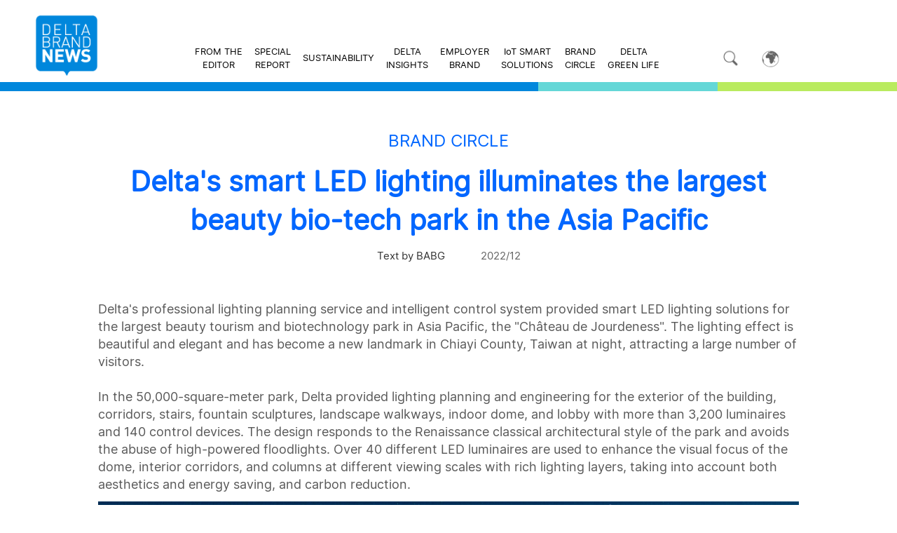

--- FILE ---
content_type: text/html; charset=utf-8
request_url: https://brandnews.deltaww.com/EN/BrandCircleDetail/12383
body_size: 16325
content:
<!DOCTYPE html>
<html lang="zh-cn" >
<head>
    <meta http-equiv="Content-Type" content="text/html; charset=utf-8" />
    <meta content="telephone=no" name="format-detection" />
    <meta name="viewport" content="width=device-width, initial-scale=1.0">
    <meta http-equiv="X-UA-Compatible" content="IE=edge" />
    <title>Delta&#39;s smart LED lighting illuminates the largest beauty bio-tech park in the Asia Pacific_DELTA BRAND NEWS 品牌雙月刊</title>
    
    <meta name="description" content="DELTA BRAND NEWS 品牌雙月刊" />
    <meta name="twitter:imgae:src" content='/upload/Image/20221202/f6936474290b4f1cb581ca54757207df.jpg' />
    <link rel="image_src" type="image/jpeg" href='/upload/Image/20221202/f6936474290b4f1cb581ca54757207df.jpg' />
    <meta property='og:site_name' content='DELTA BRAND NEWS' />
    <meta property='og:type' content='article' />
    <meta property='og:title' content='Delta&#39;s smart LED lighting illuminates the largest beauty bio-tech park in the Asia Pacific_DELTA BRAND NEWS 品牌雙月刊' />
    <meta property='og:image' content='/upload/Image/20221202/f6936474290b4f1cb581ca54757207df.jpg' />
    <meta property='og:description' content='DELTA BRAND NEWS 品牌雙月刊' />
    <meta property='og:url' content='/EN/BrandCircleDetail?id=12383' />


    

    <link href="/Theme/Styles/base.css" rel="stylesheet"/>
<link href="/Theme/Styles/swiper.min.css?2025120201" rel="stylesheet"/>
<link href="/Theme/Styles/animate.min.css?2025120201" rel="stylesheet"/>
<link href="/Theme/Styles/font_en.css?2025120201" rel="stylesheet"/>
<link href="/Theme/Styles/style.css?2025120201" rel="stylesheet"/>



    
    
</head>
<body class="en">


<div class="header">
    <div class="header_cont clearfix">
        <i class="color_strip"></i>
        <a href="/EN/Index" class="logo">
            <img src="/Theme/Images/header_logo.png" alt="">
        </a>
        <div class="header_right en">
            <div class="nav clearfix">
                

                        <a href="/EN/Editor">FROM THE<br>EDITOR</a>
                        <a href="/EN/Special">SPECIAL<br>REPORT</a>
                        <a href="/EN/Sustainability">SUSTAINABILITY</a>
                        <a href="/EN/Insights">DELTA<br>INSIGHTS</a>
                        <a href="/EN/Employer">EMPLOYER<br>BRAND</a>
                        <a href="/EN/IoTSolutions">IoT SMART<br>SOLUTIONS</a>
                        <a href="/EN/BrandCircle">BRAND<br>CIRCLE</a>
                        <a href="/EN/GreenLife">DELTA<br>GREEN LIFE</a>

                <!-- <div class="navdrop">
                    <div class="current">
                        BRAND NEWS<br />
                        ARCHIVE
                    </div>
                    <div class="dropdown clearfix">
                        <a href="/EN/Insights">BRAND<br>PEOPLE</a>
                        <a href="/EN/Download">PDF<br>DOWNLOAD</a> 
                    </div>
                </div> -->
            </div>

            <div class="search">
                <input type="text" name="search">
                <img src="/Theme/Images/header_search.png" id="btn_search" alt="" class="icon">
            </div>

            
            <div class="language">
                <div class="current"><img src="/Theme/Images/globe.png" width="35%" /></div>
                <div class="dropdown">
                    <a href="/SC">简中</a>
                    <a href="/">繁中</a>
                </div>
            </div>
        </div>
    </div>
</div>

<div class="phone_head">
    <div class="headcont">
        <div class="headtop">
            <a href="/EN/Index" class="logo">
                <img src="/Theme/Images/header_logo.png" alt="">
            </a>
            <div class="sideicon">
                <div class="meun"></div>
                <div class="close"></div>
            </div>
            <i class="color_strip"></i>
        </div>


        <div class="sidecont">
            <div class="search">
                <img src="/Theme/Images/header_search1.png" id="btn_searchPhone" alt="">
                <input type="text" name="search" placeholder="SEARCH">
            </div>
            <ul class="nav">
                

                        <li>
                            <a href="/EN/Editor" class="navlist">FROM THE<br>EDITOR</a>
                        </li>
                        <li>
                            <a href="/EN/Special" class="navlist">SPECIAL<br>REPORT</a>
                        </li>
                        <li>
                            <a href="/EN/Sustainability" class="navlist">SUSTAINABILITY</a>
                        </li>
                        <li>
                            <a href="/EN/Insights" class="navlist">DELTA<br>INSIGHTS</a>
                        </li>
                        <li>
                            <a href="/EN/Employer" class="navlist">EMPLOYER<br>BRAND</a>
                        </li>
                        <li>
                            <a href="/EN/IoTSolutions" class="navlist">IoT SMART<br>SOLUTIONS</a>
                        </li>
                        <li>
                            <a href="/EN/BrandCircle" class="navlist">BRAND<br>CIRCLE</a>
                        </li>
                        <li>
                            <a href="/EN/GreenLife" class="navlist">DELTA<br>GREEN LIFE</a>
                        </li>

                <!-- <li>
                    <div class="navlast">
                        <div class="current">
                            <span>
                                BRAND NEWS<br />
                                ARCHIVE <img src="/Theme/Images/jia.png" alt="" class="img1"> <img src="/Theme/Images/jian.png" alt="" class="img2">
                            </span>
                        </div>
                        <div class="secondary">
                            
                            <a href="/EN/Insights">BRAND<br>PEOPLE</a>
                            <a href="/EN/Download">PDF<br>DOWNLOAD</a>
                         
                        </div>
                    </div>
                </li> -->
            </ul>

            <div class="language clearfix">
                <a href="/EN/Index">EN</a>
                <a href="/Home/Index">繁中</a>
                <a href="/SC/Index">简中</a> 
            </div>
        </div>
    </div>
</div>

    
 

<!-- 特别报导加类名 report  IoT SMART SOLUTIONS加类名interconnect   SUSTAINABILITY加类名continued   EMPLOYER BRAND加类名employer  BRAND CIRCLE加类名brand_circle  -->
<div class="article_details brand_circle margintop">
    <div class="cont clearfix">
        <div class="baseinfo">
            <div class="label">BRAND CIRCLE</div>
            <div class="tit">
                Delta&#39;s smart LED lighting illuminates the largest beauty bio-tech park in the Asia Pacific
            </div>
            <div class="subtit">
                
            </div>
            <div class="author">
                <span class="name">Text by BABG</span>
                <span class="time">2022/12</span>
            </div>
        </div>
        <div class="text">
            <p>Delta&#39;s professional lighting planning service and intelligent control system provided smart LED lighting solutions for the largest beauty tourism and biotechnology park in Asia Pacific, the &quot;Ch&acirc;teau de Jourdeness&quot;. The lighting effect is beautiful and elegant and has become a new landmark in Chiayi County, Taiwan at night, attracting a large number of visitors.</p>

<p>In the 50,000-square-meter park, Delta provided lighting planning and engineering for the exterior of the building, corridors, stairs, fountain sculptures, landscape walkways, indoor dome, and lobby with more than 3,200 luminaires and 140 control devices. The design responds to the Renaissance classical architectural style of the park and avoids the abuse of high-powered floodlights. Over 40 different LED luminaires are used to enhance the visual focus of the dome, interior corridors, and columns at different viewing scales with rich lighting layers, taking into account both aesthetics and energy saving, and carbon reduction.<br />
<img alt="" src="/upload/userfiles/images/20221129135920_205.jpg" style="width: 1000px; height: 563px;" />Delta provided smart LED lighting solutions for the &quot;Ch&acirc;teau de Jourdeness&quot;, combining aesthetics and energy conservation, and carbon reduction, to help it become a new nighttime landmark in Chiayi.</p>

<p>With a cost of NT$3 billion, the &quot;Ch&acirc;teau de Jourdeness&quot; has the tallest baroque dome in Taiwan, with an exterior height of 50 meters, which is even more classical and exquisite under the light and shadow projection. The fully digital control creates a high level of light and shadow flow, and only retains security lighting during non-business hours for smart energy saving. In the power supply part, we use the most advanced optical and electrical separation configuration technology to centralize power management, enhance lamp life, and reduce maintenance difficulties and costs. The park will be the largest beauty and biotechnology park in the Asia Pacific, integrating AI smart factory, research and development center, green building, shopping mall, and European-style landscape architecture.</p>

<p>&quot;Ch&acirc;teau de Jourdeness&quot; is not only the world&#39;s first castle-like beauty and biotechnology park, but also adopts green building design. In addition to the energy-efficient smart LED lighting solutions to create a landmark architecture and lighting landscapes for the park that combines sustainability and aesthetic experience, Delta also provides green building consultation and certification planning services for &quot;Ch&acirc;teau de Jourdeness&quot; to jointly pursue energy-saving and carbon reduction.<br />
<img alt="" src="/upload/userfiles/images/20221129135954_506.jpg" style="width: 600px; height: 800px;" /><br />
Delta&rsquo;s fully digitally controlled LED lighting solution creates a high level of light and shadow flow for the baroque dome.</p>
        </div>
        <div class="share">
            
<span>SHARE</span>
<div class="group clearfix share">
    <a data-href="https://www.facebook.com/sharer.php?u=" class="link aaa" >
        <img src="/Theme/Images/share1.png" alt="" class="img1">
        <img src="/Theme/Images/share1_1.png" alt="" class="img2">
    </a>
    <a data-href="https://twitter.com/intent/tweet?text=" class="link" id='atweet'>
        <img src="/Theme/Images/share2.png" alt="" class="img1">
        <img src="/Theme/Images/share2_1.png" alt="" class="img2">
    </a>
    <a data-href="https://www.linkedin.com/share?title={title}&url=" class="link aaa ">
        <img src="/Theme/Images/share3.png" alt="" class="img1">
        <img src="/Theme/Images/share3_1.png" alt="" class="img2">
    </a>
    <a data-href="https://social-plugins.line.me/lineit/share?url=" class="link aaa">
        <img src="/Theme/Images/share4.png" alt="" class="img1">
        <img src="/Theme/Images/share4_1.png" alt="" class="img2">
    </a>
</div>
<script src="/Theme/Js/jquery-2.1.4.js"></script>
<script src="https://kit.fontawesome.com/5ebed0c2a0.js" crossorigin="anonymous"></script>
<script>
    $(function () {
        $(".share a.aaa").click(function () {
            var url = window.location.href;
            var href = $(this).data("href");
            window.open(href + url);
        });
    });
	
	$(function () {
        $("#atweet").click(function () {
            var url = window.location.href;
            var href = $(this).data("href");			
			let titleValue = $(document).attr('title');
			let openURL =href + titleValue + ' ' + url;			
			//alert(openURL);
            window.open(openURL);
        });
    });

</script>

<!-- AddToAny BEGIN
<div class="a2a_kit a2a_kit_size_32 a2a_default_style " style="display:inline-block;">
    <a class="a2a_button_facebook">
        </a>
        <a class="a2a_button_twitter">
            </a>
            <a class="a2a_button_linkedin">
                </a>
                <a class="a2a_button_line"></a>
</div>
<script>var a2a_config = a2a_config || {};
                        a2a_config.locale = "zh-TW";</script>
<script async src="https://static.addtoany.com/menu/page.js"></script>
<!-- AddToAny END -->

        </div>
    </div>
</div>

<div class="public_more type_b">
    <div class="cont">
        <div class="group clearfix">


                    <a href="/EN/BrandCircleDetail/12382" class="list">
                        <div class="img">
                            <img src="/upload/Image/20221202/756ec4f2567b42779fbbace24731c1b3.jpg" alt="" class="lazyload">
                            <div class="mask">
                                <div class="bg"></div>
                                <span>READ MORE</span>
                                <i></i>
                            </div>
                        </div>
                        <div class="text">
                            <div class="label">2022/12</div>
                            <h2 class="ellipsis_3">
                                Delta Cup solar building design competition award ceremony enters campus for the first time
                            </h2>
                        </div>
                    </a>


                    <a href="/EN/BrandCircleDetail/12384" class="list">
                        <div class="img">
                            <img src="/upload/Image/20221129/2255b80f754e49589d0a04f20f2cb8fd.jpg" alt="" class="lazyload">
                            <div class="mask">
                                <div class="bg"></div>
                                <span>READ MORE</span>
                                <i></i>
                            </div>
                        </div>
                        <div class="text">
                            <div class="label">2022/12</div>
                            <h2 class="ellipsis_3">
                                Delta M+ (Mind Plus) Light gives brain health care in daily life
                            </h2>
                        </div>
                    </a>

        </div>
    </div>
</div>


    <div class="footer">
        <div class="footer_cont clearfix">
            <div class="copy">
                <img src="/Theme/Images/footer_logo.png" alt="" class="icon">
                <div class="footer_content">
                    <a href="/EN/Download"><img src="/Theme/Images/fdownload.png" alt="" width="20" height="20" class="icon">BRAND NEWS ARCHIVE</a> 
                    <span>©2022 Delta Electronics, Inc. All rights reserved. </span>
                </div>
            </div>
            <a href="https://www.deltaww.com" target="_blank"> <img src="/Theme/Images/footer_logo1.png" alt="" class="logo"></a>
        </div>
    </div>

    <script src="/Theme/Js/jquery-2.1.4.js"></script>
    <script src="/Theme/Js/swiper.min.js"></script>
    <script src="/Theme/Js/swiper.animate1.0.3.min.js"></script>
    <script src="/Theme/Js/lazysizes.min.js"></script>
    <script src="/Theme/Js/public.js"></script>

    
    



    <script>
        $(function () {
            $("#btn_search,#btn_searchPhone").click(function () {
                var str = $(this).siblings("input[name=search]").val();

                if (str != "") {
                    location.href = "/EN/Search?search=" + str;
                }
            });


            $("input[name=search]").keydown(function (e) {
                if (e.keyCode == 13) {

                    var str = $(this).val();

                    if (str != "") {
                        location.href = "/EN/Search?search=" + str;
                    }
                }

            });

        });
    </script> 
</body>
</html>

--- FILE ---
content_type: text/css
request_url: https://brandnews.deltaww.com/Theme/Styles/base.css
body_size: 1477
content:
@charset "utf-8";
/* CSS Document */
html { font-size: 20px; min-height: 100%; }
body { font-size: 20px; margin: 0 auto;}

* { -webkit-tap-highlight-color: rgba(0,0,0,0); -webkit-tap-highlight-color: transparent;}
* {
    margin: 0;
    padding: 0;
    box-sizing: border-box;
}

body, div, dl, dt, dd, ul, ol, li, h1, h2, h3, h4, h5, h6, pre,
form, fieldset, input, textarea, p, blockquote, th, td, img, span { padding: 0; margin: 0; }

fieldset, img { border: unset; }
address, caption, cite, code, dfn, em, th, var, i { font-weight: normal; font-style: normal; }
ol, ul, li { list-style: none; }
div, dl, dt, dd, ol, ul, li { zoom: 1; }
caption, th { text-align: left; }
h1, h2, h3, h4, h5, h6 { font-weight: normal; font-size: 100%; }
q:before, q:after { content: ''; }
abbr, acronym { border: 0; }
b, strong { font-weight: bold; }
a, img, button, input, textarea { -webkit-tap-highlight-color: rgba(255,255,255,0); }
table { border-collapse: collapse; }
input, textarea { outline: 0; resize: none; border: 0; }
button,
input,
optgroup,
textarea { -webkit-appearance: none; color: inherit; font: inherit; margin: 0; }
select { color: inherit; font: inherit; margin: 0; }
button { overflow: visible; }
button,
select { text-transform: none; }
input[type="text"] { border-radius: 0; }
button,
html input[type="button"],
input[type="reset"],
input[type="submit"] { -webkit-appearance: button; cursor: pointer; }
button[disabled],
html input[disabled] { cursor: default; }
button::-moz-focus-inner,
input::-moz-focus-inner { border: 0; padding: 0; }

input { line-height: normal; box-sizing: border-box; }
input[type="checkbox"],
input[type="radio"] { box-sizing: border-box; padding: 0; }
input[type="number"]::-webkit-inner-spin-button,
input[type="number"]::-webkit-outer-spin-button { height: auto; }
input[type="search"] { -webkit-appearance: textfield; -moz-box-sizing: content-box; -webkit-box-sizing: content-box; box-sizing: content-box; }
input[type="search"]::-webkit-search-cancel-button,
input[type="search"]::-webkit-search-decoration { -webkit-appearance: none; }
/*label { display: inline-block; max-width: 100%; font-weight: bold; }*/

img { border: 0; vertical-align: middle;}
a { text-decoration: none; color: #666666; }
a:hover { text-decoration: none; }
.fl { float: left; }
.fr { float: right; }
.clearfix:after { content: "."; display: block; height: 0; font-size: 0; clear: both; visibility: hidden; }
.clearfix { +height:1%; }
.hide { display: none; }
.pr { position: relative; }
.pa { position: absolute; }
.vertical { display: inline-block; vertical-align: middle; }
.center { text-align: center; }
.hidden { overflow: hidden; }

.ellipsis { overflow: hidden; text-overflow: ellipsis; display: block; white-space: nowrap; }

.ellipsis_2 { overflow: hidden; text-overflow: ellipsis; display: -webkit-box; -webkit-line-clamp: 2; -webkit-box-orient: vertical; }

.ellipsis_3 { overflow: hidden; text-overflow: ellipsis; display: -webkit-box; -webkit-line-clamp: 3; -webkit-box-orient: vertical; }
.ellipsis_4 { overflow: hidden; text-overflow: ellipsis; display: -webkit-box; -webkit-line-clamp: 4; -webkit-box-orient: vertical; }
.ellipsis_7 { overflow: hidden; text-overflow: ellipsis; display: -webkit-box; -webkit-line-clamp: 7; -webkit-box-orient: vertical; }
.ellipsis_5 { overflow: hidden; text-overflow: ellipsis; display: -webkit-box; -webkit-line-clamp: 5; -webkit-box-orient: vertical; }
.ellipsis_6 { overflow: hidden; text-overflow: ellipsis; display: -webkit-box; -webkit-line-clamp: 6; -webkit-box-orient: vertical; }
.flex { position: relative; display: -webkit-box; display: -webkit-flex; display: flex; }

.flex_center { position: relative; display: -webkit-box; display: -webkit-flex; display: flex; align-items: center; -webkit-box-align: center; -webkit-align-items: center; }

.flex_end { position: relative; display: -webkit-box; display: -webkit-flex; display: flex; align-items: flex-end; -webkit-box-align: flex-end; -webkit-align-items: flex-end; }

.flex_1 { -webkit-box-flex: 1; -webkit-flex: 1; flex: 1; min-width: 0; }





/*背景色*/


/*文字大小*/
.f0 { font-size: 0; }
.f10 { font-size: 1.0rem; }
.f11 { font-size: 1.1rem; }
.f12 { font-size: 1.2rem; }
.f13 { font-size: 1.3rem; }
.f14 { font-size: 1.4rem; }
.f15 { font-size: 1.5rem; }
.f16 { font-size: 1.6rem; }
.f17 { font-size: 1.7rem; }
.f18 { font-size: 1.8rem; }
.f19 { font-size: 1.9rem; }
.f20 { font-size: 2.0rem; }
.f21 { font-size: 2.1rem; }
.f22 { font-size: 2.2rem; }
.f23 { font-size: 2.3rem; }
.f24 { font-size: 2.4rem; }



@font-face {
  font-family: "DeltaSans";
  src: url('/fonts/DeltaSans-Regular.eot');
  src: url('/fonts/DeltaSans-Regular.eot?#iefix') format('embedded-opentype'),
      url('/fonts/DeltaSans-Regular.woff2') format('woff2'),
      url('/fonts/DeltaSans-Regular.woff') format('woff'),
      url('/fonts/DeltaSans-Regular.ttf') format('truetype'),
      url('/fonts/DeltaSans-Regular.svg#../fonts/DeltaSans-Regular') format('svg');
}






--- FILE ---
content_type: text/css
request_url: https://brandnews.deltaww.com/Theme/Styles/font_en.css?2025120201
body_size: 1104
content:
body { font-family: "font_regular"}
@font-face {
    font-family: 'font_regular';
    src: url('/fonts/DeltaSans-Regular.eot');
    src: url('/fonts/DeltaSans-Regular.eot?#iefix') format('embedded-opentype'),
        url('/fonts/DeltaSans-Regular.woff2') format('woff2'),
        url('/fonts/DeltaSans-Regular.woff') format('woff'),
        url('/fonts/DeltaSans-Regular.ttf') format('truetype'),
        url('/fonts/DeltaSans-Regular.svg#../fonts/DeltaSans-Regular') format('svg');
}

@import url('https://fonts.googleapis.com/css2?family=Noto+Sans:ital,wght@0,400;0,700;1,400;1,700&display=swap');
body,h1,h2,h3,h4,h5,h6,p,a,li,span{font-family: 'DeltaSans', Arial, Helvetica, sans-serif!important;}
@media screen and (max-width: 1024px){
.en .editors_words .cont p {
    font-size: 15px;
    line-height: 24px;
    font-weight: normal;
}
}
.en .editors_words p{
    font-size: 18px;
    color: #646464;
    font-weight: normal;
    line-height: 32px; }
  .en .article_details .cont .text p span {
    font-size: 18px;
    /* font-weight: normal; */
    line-height: 32px; }

--- FILE ---
content_type: text/css
request_url: https://brandnews.deltaww.com/Theme/Styles/style.css?2025120201
body_size: 91721
content:
@charset "UTF-8";
input {
    -webkit-user-select: unset !important;
    -moz-user-select: unset !important;
    /*����*/
    -webkit-user-select: unset !important;
    /*webkit������*/
    -ms-user-select: unset !important;
    /*IE10*/
    /*-khtml-user-select:none;!*����������*!*/
    user-select: unset !important;
}

.header {
    height: 120px;/* 181px */
    width: 100%;
}

.header .header_cont {
    padding: 20px 100px 20px 100px;/* 32px 100px 47px 100px */
    position: fixed;
    top: 0;
    left: 0;
    width: 100%;
    box-sizing: border-box;
    z-index: 99;
    backdrop-filter: saturate(180%) blur(20px);
    -webkit-backdrop-filter: saturate(180%) blur(20px);
    -moz-backdrop-filter: saturate(180%) blur(20px);
    -ms-backdrop-filter: saturate(180%) blur(20px);
    background-color: rgba(255, 255, 255, 0.6);
}

.header .header_cont::after {
    position: absolute;
    bottom: 0;
    left: 0;
    width: 60%;
    height: 13px;/* 10px */
    background-color: #0087dc;
    font-size: 0;
    content: '';
    visibility: inherit;
}

.header .header_cont::before {
    position: absolute;
    bottom: 0;
    left: 60%;
    width: 20%;
    height: 13px;/* 10px */
    background-color: #64d7d7;
    font-size: 0;
    content: '';
    visibility: inherit;
}

.header .header_cont .color_strip {
    position: absolute;
    bottom: 0;
    right: 0;
    width: 20%;
    height: 13px;/* 10px */
    background-color: #b9eb5f;
    font-size: 0;
    content: '';
    visibility: inherit;
}

.header .header_cont .logo {
    float: left;
    display: inline-block;
}

.header .header_cont .logo img {
    width: 90px;/* 102px */
    height: 90px;/* 102px */
}

.header .header_cont .header_right {
    float: right;
    padding-top: 35px;
}

.header .header_cont .header_right .nav {
    float: left;
}

.header .header_cont .header_right .nav a {
    display: inline-block;
    font-size: 18px;
    color: #000;/* #646464 */
    float: left;
    margin-right: 45px;
    line-height: 45px;
}

.header .header_cont .header_right .nav a:nth-child(1):hover {
    color: #999;
}

.header .header_cont .header_right .nav a:nth-child(2):hover {
    color: #1e50c8;
}

.header .header_cont .header_right .nav a:nth-child(3):hover {
    color: #099;
}

.header .header_cont .header_right .nav a:nth-child(4):hover {
    color: #c60;
}

.header .header_cont .header_right .nav a:nth-child(5):hover {
    color: #c90;
}

.header .header_cont .header_right .nav a:nth-child(6):hover {
    color: #99cc33;
}

.header .header_cont .header_right .nav a:nth-child(7):hover {
    color: #06f;
}

.header .header_cont .header_right .nav a:nth-child(8):hover {
    color: #063;
}

.header .header_cont .header_right .nav .navdrop {
    display: inline-block;
    float: left;
    position: relative;
    cursor: default;
}

.header .header_cont .header_right .nav .navdrop .current {
    font-size: 18px;
    color: #000;/* #646464; */
    line-height: 45px;
}

.header .header_cont .header_right .nav .navdrop .dropdown {
    position: absolute;
    left: 50%;
    top: 45px;
    transform: translateX(-50%);
    box-shadow: 0px 0px 2px 1px #f3f3f3;
    display: none;
}

.header .header_cont .header_right .nav .navdrop .dropdown a {
    display: block;
    font-size: 18px;
    color: #000;/* #646464 */
    min-width: 115px;
    float: left;
    background-color: rgba(255, 255, 255, 0.7);
    text-align: center;
    margin-right: 0;
    margin-left: 0;
    line-height: 30px;
    padding: 10px 0;
}

.header .header_cont .header_right .nav .navdrop .dropdown a:hover {
    background-color: #0087dc;
    color: #fff;
}

.header .header_cont .header_right .nav .navdrop:hover .current {
    color: #585858; /* #646464 */
}

.header .header_cont .header_right .nav .navdrop:hover .dropdown {
    display: block;
}

.header .header_cont .header_right .search {
    float: left;
    padding-left: 10px;
    width: 110px;
    height: 45px;
    position: relative;
}

.header .header_cont .header_right .search .icon {
    width: 21px;
    height: 21px;
    cursor: pointer;
    position: absolute;
    top: 50%;
    left: 80px;/* 90px */
    transform: translateY(-50%);
    transition-duration: 0.3s;
}

.header .header_cont .header_right .search input {
    display: inline-block;
    line-height: 25px;
    height: 25px;
    font-size: 12px;
    color: #585858; /* #646464 */
    width: 87px;
    box-sizing: border-box;
    position: absolute;
    right: 0;
    top: 10px;
    transition-duration: 0.5s;
    overflow: hidden;
    opacity: 0;
    padding-left: 5px;
    border-bottom: 1px solid #585858;/* #646464 */
}

.header .header_cont .header_right .search input::after {
    position: absolute;
    font-size: 0;
    content: '';
    left: -100%;
    bottom: 2px;
    width: 100%;
    height: 1px;
    background-color: #646464;
    transition-duration: 0.5s;
}

.header .header_cont .header_right .search span {
    display: inline-block;
    line-height: 25px;
    height: 25px;
    font-size: 12px;
    color: #646464;
    width: 87px;
    box-sizing: border-box;
    position: absolute;
    right: 0;
    top: 10px;
    transition-duration: 0.5s;
    overflow: hidden;
    opacity: 0;
}

.header .header_cont .header_right .search span::after {
    position: absolute;
    font-size: 0;
    content: '';
    left: -100%;
    bottom: 2px;
    width: 100%;
    height: 1px;
    background-color: #646464;
    transition-duration: 0.5s;
}

.header .header_cont .header_right .search:hover .icon {
    left: 5px;/*30px*/
}

.header .header_cont .header_right .search:hover span {
    opacity: 1;
}

.header .header_cont .header_right .search:hover span::after {
    left: 0;
}

.header .header_cont .header_right .search:hover input {
    opacity: 1;
    background: transparent;
}

.header .header_cont .header_right .search:hover input::after {
    left: 0;
}

.header .header_cont .header_right .language {
    float: left;
    width: 50px;
    position: relative;
    cursor: default;
}

.header .header_cont .header_right .language .current {
    font-size: 18px;
    color: #000;/* #646464 */
    line-height: 45px;
    text-align: center;
    cursor: pointer;
    font-family: "DeltaSans";
    width: 75px;
}

.header .header_cont .header_right .language .dropdown {
    position: absolute;
    left: 70%;/* 50% */
    top: 45px;
    transform: translateX(-50%);
    box-shadow: 0px 0px 2px 1px #f3f3f3;
    display: none;
    width: 100%;
}

.header .header_cont .header_right .language .dropdown a {
    display: block;
    font-size: 18px;
    color: #000;/* #646464 */
    float: left;
    background-color: rgba(255, 255, 255, 0.7);
    text-align: center;
    margin-right: 0;
    margin-left: 0;
    line-height: 30px;
    padding: 10px 0;
    width: 100%;
    font-family: "DeltaSans";
}

.header .header_cont .header_right .language .dropdown a:hover {
    background-color: #0087dc;
    color: #fff;
}

.header .header_cont .header_right .language:hover .dropdown {
    display: block;
}

.header .header_cont .header_right.en .nav a {
    font-size: 15px;
    line-height: 19px;
    text-align: center;
    padding: 5px 0;
    float: unset;
    vertical-align: middle;
    margin-right: 40px;
}

.header .header_cont .header_right.en .nav .navdrop {
    float: right;
}

.header .header_cont .header_right.en .nav .navdrop .current {
    font-size: 15px;
    line-height: 19px;
    text-align: center;
    padding: 5px 0;
}

.header .header_cont .header_right.en .nav .navdrop .dropdown {
    top: 48px;
}

.header .header_cont .header_right.en .nav .navdrop .dropdown a {
    font-size: 15px;
    line-height: 19px;
    padding: 8px 0;
}

.header .header_cont .header_right.en .search {
    padding-top: 13px;
}

.header .header_cont .header_right.en .language .current {
    font-size: 15px;
    line-height: 48px;
}

.header .header_cont .header_right.en .language .dropdown {
    top: 48px;
}

.header .header_cont .header_right.en .language .dropdown a {
    font-size: 15px;
}

.phone_head {
    display: none;
}

.footer {
    background-color: #0087dc;
}

.footer .footer_cont {
    padding: 20px 100px;
}

.footer .footer_cont .copy {
    float: left;
}

.footer .footer_cont .copy span {
    /* margin-left: 75px; */
    font-family: "DeltaSans";
    font-size: 13px;
    color: #ffffff;
    display: inline-block;
    vertical-align: bottom;
    padding-bottom: 5px;
}

.footer .footer_cont .copy img {
    width: 80px;/* 102px */
    height: 80px;/* 102px */
}

.footer .footer_cont .logo {
    float: right;
    margin-top: 25px;
    width: 164px;
    height: 51px;
}

.indexbanner {
    width: 100%;
    overflow: hidden;
}

.indexbanner .indexswi {
    position: relative;
}

.indexbanner .indexswi .swiper-pagination {
    display: none;
}

.indexbanner .indexswi .swiper-slide {
    width: 100%;
    height: auto;
    position: relative;
    overflow: hidden;
}

.indexbanner .indexswi .swiper-slide .pcimg {
    width: 100%;
    height: auto;
}

.indexbanner .indexswi .swiper-slide .phoneimg {
    display: none;
}

.indexbanner .indexswi .swiper-slide .slidecont {
    width: 900px;
    position: absolute;
    left: calc(50% - 450px);
    bottom: 40px;
    padding: 0 30px;
    box-sizing: border-box;
    /*left: 50%;
        transform: translateX(-50%);*/
    text-align: center;
    width: 100%;
    height: auto;
    left: 0;
    bottom: 0;
    background-color: rgba(0, 135, 220, 0.8);
    padding: 30px;
    min-height: 135px;
}

.indexbanner .indexswi .swiper-slide .slidecont .label {
    font-size: 24px;
    color: #ffffff;
    line-height: 1.3;
    margin-bottom: 5px;
    position: relative;
    z-index: 1;
}

.indexbanner .indexswi .swiper-slide .slidecont .tit {
    /*font-size: 45px;*/
    font-size: 35px;
    color: #ffffff;
    font-weight: bold;
    line-height: 1.3;
    position: relative;
    z-index: 1;
}

.indexbanner .indexswi .swiper-slide .slidecont .Subtitle {
    color: #ffffff;
    /*font-size: 45px;*/
    font-size: 35px;
    line-height: 1.3;
}

.indexbanner .indexswi .swiper-slide .slidecont .lookmore {
    display: inline-block;
    font-size: 15px;
    color: #ffffff;
    font-family: 'DeltaSans';
    border: 1px solid #ffffff;
    width: 128px;
    height: 40px;
    line-height: 40px;
    text-align: center;
    /*margin-top: 22px;*/
    margin-top: 45px;
    position: relative;
    z-index: 2;
    overflow: hidden;
    position: absolute;
    width: 100%;
    height: 100%;
    display: inline-block;
    opacity: 3;
    left: 0;
    top: 0;
    margin-top: 0;
    border: unset;
    content: '';
    color: transparent;
}

.indexbanner .indexswi .swiper-slide .slidecont .lookmore i {
    position: absolute;
    left: -100%;
    width: 100%;
    height: 100%;
    background-color: #006cb0;
    opacity: 0;
    top: 0;
    font-size: 0;
    content: '';
    opacity: 0;
    transition-duration: 0.5s;
    z-index: 1;
}

.indexbanner .indexswi .swiper-slide .slidecont .lookmore em {
    position: relative;
    z-index: 2;
}

.indexbanner .indexswi .swiper-slide .slidecont .lookmore:hover {
    /*i {
                    opacity: 1;
                    left: 0;
                }*/
}

.indexbanner .indexswi .swiper-button-prev,
.indexbanner .indexswi .swiper-button-next {
    top: 50%;
    transform: translateY(-50%) !important;
    margin-top: unset;
    background-image: unset;
    width: unset;
    height: unset;
    background-size: unset !important;
    z-index: 10;
    position: absolute;
}

.indexbanner .indexswi .swiper-button-prev .icon,
.indexbanner .indexswi .swiper-button-next .icon {
    border: 1px solid #dfdfdf;
    width: 48px;
    height: 48px;
    position: relative;
    display: inline-block;
    overflow: hidden;
}

.indexbanner .indexswi .swiper-button-prev .icon img,
.indexbanner .indexswi .swiper-button-next .icon img {
    position: absolute;
    top: 50%;
    left: 50%;
    transform: translate(-50%, -50%);
    z-index: 3;
}

.indexbanner .indexswi .swiper-button-prev .icon::after,
.indexbanner .indexswi .swiper-button-next .icon::after {
    position: absolute;
    left: -100%;
    width: 100%;
    height: 100%;
    background-color: #006cb0;
    opacity: 0;
    top: 0;
    font-size: 0;
    content: '';
    opacity: 0;
    transition-duration: 0.5s;
    z-index: 2;
}

.indexbanner .indexswi .swiper-button-prev span,
.indexbanner .indexswi .swiper-button-next span {
    font-size: 20px;
    color: #ffffff;
    line-height: 28px;
    padding: 10px 0;
    display: inline-block;
    opacity: 0;
    transition-duration: 0.5s;
}

.indexbanner .indexswi .swiper-button-prev:hover .icon::after,
.indexbanner .indexswi .swiper-button-next:hover .icon::after {
    opacity: 1;
    left: 0;
}

.indexbanner .indexswi .swiper-button-prev:hover span,
.indexbanner .indexswi .swiper-button-next:hover span {
    opacity: 1;
}

.indexbanner .indexswi .swiper-button-prev {
    left: 100px;
}

.indexbanner .indexswi .swiper-button-prev .icon {
    float: left;
}

.indexbanner .indexswi .swiper-button-prev span {
    margin-left: 15px;
    float: left;
}

.indexbanner .indexswi .swiper-button-next {
    right: 100px;
}

.indexbanner .indexswi .swiper-button-next .icon {
    float: right;
}

.indexbanner .indexswi .swiper-button-next span {
    float: left;
    margin-right: 15px;
}

.indexbanner .indexswi .swiper-button-next.swiper-button-disabled,
.indexbanner .indexswi .swiper-button-prev.swiper-button-disabled {
    opacity: 1;
}

.indexlink .linkswi {
    overflow: hidden;
    position: relative;
}

.indexlink .linkswi .swiper-slide {
    overflow: hidden;
}

.indexlink .linkswi .swiper-slide .slidecont {
    width: 1300px;
    margin: 0 auto;
    padding: 0 30px;
    box-sizing: border-box;
    padding-top: 78px;
    padding-bottom: 100px;
}

.indexlink .linkswi .swiper-slide .slidecont .img {
    position: relative;
    width: 676px;
    height: 451px;
    float: left;
}

.indexlink .linkswi .swiper-slide .slidecont .img .border {
    border-style: solid;
    border-width: 4px;
    width: 100%;
    height: 100%;
    box-sizing: border-box;
    position: absolute;
    z-index: 1;
    top: 50px;
    left: 0;
}

.indexlink .linkswi .swiper-slide .slidecont .img img {
    width: 100%;
    height: 100%;
    position: absolute;
    z-index: 2;
    left: 100px;
    top: 0;
}

.indexlink .linkswi .swiper-slide .slidecont .textbox {
    float: right;
    width: calc(100% - 875px);
    height: 501px;
    position: relative;
}

.indexlink .linkswi .swiper-slide .slidecont .textbox .text {
    display: inline-block;
    max-width: 100%;
    height: auto;
    position: absolute;
    left: 0;
    bottom: 45px;
}

.indexlink .linkswi .swiper-slide .slidecont .textbox .text span {
    display: block;
    font-size: 20px;
    color: #585858;/* #646464 */
    margin-bottom: 10px;
}

.indexlink .linkswi .swiper-slide .slidecont .textbox .text h2 {
    font-size: 30px;
    color: #000; /* #646464 */
    font-weight: bold;
    line-height: 1.2;
    margin-bottom: 100px;
}

.indexlink .linkswi .swiper-slide .slidecont .textbox .text a {
    display: inline-block;
    border: 1px solid #585858;/* #646464 */
    width: 128px;
    line-height: 38px;
    text-align: center;
    font-size: 15px;
    color: #585858;/* #646464 */
    font-family: "DeltaSans";
    position: relative;
    overflow: hidden;
    transition-duration: 0.5s;
}

.indexlink .linkswi .swiper-slide .slidecont .textbox .text a i {
    position: absolute;
    left: -100%;
    width: 100%;
    height: 100%;
    background-color: #006cb0;
    opacity: 0;
    top: 0;
    font-size: 0;
    content: '';
    opacity: 0;
    transition-duration: 0.5s;
    z-index: 1;
}

.indexlink .linkswi .swiper-slide .slidecont .textbox .text a em {
    position: relative;
    z-index: 2;
}

.indexlink .linkswi .swiper-slide .slidecont .textbox .text a:hover {
    color: #fff;
    border-color: #006cb0;
}

.indexlink .linkswi .swiper-slide .slidecont .textbox .text a:hover i {
    opacity: 1;
    left: 0;
}

.indexlink .linkswi .swiper-slide .slidecont.reversal .img {
    float: right;
}

.indexlink .linkswi .swiper-slide .slidecont.reversal .img img {
    left: -100px;
}

.indexlink .linkswi .swiper-slide .slidecont.reversal .textbox {
    float: left;
}

.indexlink .linkswi .swiper-pagination-bullets {
    bottom: 25px;
}

.indexlink .linkswi .swiper-pagination-bullet {
    width: 16px;
    height: 16px;
    border-radius: 50%;
    background-color: transparent;
    opacity: 1;
    border: 1px solid #585858;/* #646464 */
    box-sizing: border-box;
    margin: 0 10px;
}

.indexlink .linkswi .swiper-pagination-bullet-active {
    background: #0087dc;
    border: 1px solid #0087dc;
}

.phonelink {
    display: none;
}

.articles {
    background-color: #efefef;
    padding-bottom: 100px;
}

.articles .articles_cont {
    padding: 0 100px;
}

.articles .articles_cont .tit {
    line-height: 1;
    font-size: 36px;
    color: #585858;/* #646464 */
    text-align: center;
    padding: 60px 0 40px 0;/*90px 0 65px 0*/
}

.articles .articles_cont .group .list {
    width: calc(25% - 24px);
    margin-right: 32px;
    float: left;
}

.articles .articles_cont .group .list:nth-last-child(1) {
    margin-right: 0;
}

.articles .articles_cont .group .list .img {
    width: 100%;
    display: block;
    position: relative;
}

.articles .articles_cont .group .list .img .newicon {
    position: absolute;
    left: 0;
    top: 0;
    background-color: #ffaa00;
    line-height: 35px;
    width: 65px;
    font-size: 17px;
    color: #ffffff;
    font-weight: bold;
    font-family: "DeltaSans";
    text-align: center;
}

.articles .articles_cont .group .list .img img {
    width: 100%;
}

.articles .articles_cont .group .list .img .mask {
    position: absolute;
    width: 100%;
    height: 100%;
    top: 0;
    left: 0;
    overflow: hidden;
    z-index: 2;
}

.articles .articles_cont .group .list .img .mask .bg {
    background-color: rgba(255, 255, 255, 0.85);
    position: absolute;
    width: 100%;
    height: 100%;
    top: 0;
    left: -100%;
    transition-duration: 0.3s;
    opacity: 0;
}

.articles .articles_cont .group .list .img .mask span {
    font-size: 20px;
    text-align: center;
    font-family: 'DeltaSans';
    display: inline-block;
    position: absolute;
    left: 75%;
    width: 100%;
    top: 50%;
    transform: translate(-50%, -50%);
    color: #0087dc;
    transition-duration: 0.3s;
    opacity: 0;
}

.articles .articles_cont .group .list .img .mask::after {
    position: absolute;
    bottom: 0;
    left: 0;
    width: 60%;
    height: 4px;
    background-color: #0087dc;
    font-size: 0;
    content: '';
    visibility: inherit;
    transition-duration: 0.3s;
    opacity: 0;
    z-index: 4;
}

.articles .articles_cont .group .list .img .mask::before {
    position: absolute;
    bottom: 0;
    left: 60%;
    width: 20%;
    height: 4px;
    background-color: #64d7d7;
    font-size: 0;
    content: '';
    visibility: inherit;
    transition-duration: 0.3s;
    opacity: 0;
    z-index: 4;
}

.articles .articles_cont .group .list .img .mask i {
    position: absolute;
    bottom: 0;
    right: 0;
    width: 20%;
    height: 4px;
    background-color: #b9eb5f;
    font-size: 0;
    content: '';
    visibility: inherit;
    transition-duration: 0.3s;
    opacity: 0;
    z-index: 4;
}

.articles .articles_cont .group .list .img .mask:hover .bg {
    opacity: 1;
    left: 0;
}

.articles .articles_cont .group .list .img .mask:hover span {
    opacity: 1;
    left: 50%;
}

.articles .articles_cont .group .list .img .mask:hover i {
    opacity: 1;
}

.articles .articles_cont .group .list .img .mask:hover::after,
.articles .articles_cont .group .list .img .mask:hover::before {
    opacity: 1;
}

.articles .articles_cont .group .list .text {
    display: block;
    width: 100%;
    margin-top: 10px;
}

.articles .articles_cont .group .list .text span {
    font-size: 15px;
    line-height: 20px;
    color: #969696;
    margin-bottom: 10px;
    position: relative;
    display: block;
}

.articles .articles_cont .group .list .text span i {
    font-size: 15px;
    color: #969696;
    line-height: 1.3;
    position: absolute;
    top: 0;
    right: 0;
}

.articles .articles_cont .group .list .text p {
    color: #000;/* #646464 */
    font-size: 20px;
    line-height: 1.3;
    height: 90px;/* 78px */
}

.publicbanner {
    width: 100%;
    height: auto;
    overflow: hidden;
    position: relative;
}

.publicbanner .pcimg {
    width: 100%;
    height: auto;
}

.publicbanner .phoneimg {
    display: none;
}

.childbanner {
    width: 100%;
    height: auto;
    overflow: hidden;
    position: relative;
    /*20220527改*/
    display: none;
}

.childbanner .newicon {
    display: none;
}

.childbanner .pcimg {
    width: 100%;
    height: auto;
}

.childbanner .phoneimg {
    display: none;
}

.childbanner .text {
    width: 1300px;
    position: absolute;
    left: calc(50% - 650px);
    bottom: 40px;
    z-index: 2;
}

.childbanner .text .label {
    display: none;
}

.childbanner .text h2 {
    font-size: 36px;
    color: #ffffff;
    line-height: 46px;
    font-weight: bold;
}

.childbanner .text h3 {
    font-size: 36px;
    color: #ffffff;
    line-height: 46px;
}

.childbanner .text a {
    display: inline-block;
    border: 1px solid #fff;
    width: 128px;
    line-height: 38px;
    text-align: center;
    font-size: 15px;
    color: #fff;
    font-family: "DeltaSans";
    position: relative;
    overflow: hidden;
    transition-duration: 0.5s;
    margin-top: 35px;
}

.childbanner .text a i {
    position: absolute;
    left: -100%;
    width: 100%;
    height: 100%;
    background-color: #006cb0;
    opacity: 0;
    top: 0;
    font-size: 0;
    content: '';
    opacity: 0;
    transition-duration: 0.5s;
    z-index: 1;
}

.childbanner .text a em {
    position: relative;
    z-index: 2;
}

.childbanner .text a:hover {
    color: #fff;
    border-color: #006cb0;
}

.childbanner .text a:hover i {
    opacity: 1;
    left: 0;
}

.editors_words .cont {
    width: 1000px;
    overflow: hidden;
    margin: 0 auto;
    padding-bottom: 220px;
}

.editors_words .cont .tit {
    text-align: center;
    font-size: 45px;
    color: #414141;
    font-weight: bold;
    line-height: 1.3;
    padding-top: 70px;
    padding-bottom: 70px;
}

.editors_words .cont .text p {
    font-size: 20px;
    /*font-family: "font_light";*/
    font-weight: normal;
    line-height: 2;
    margin-bottom: 35px;
    color: #646464;
}

.editors_words .cont .author {
    margin-top: 150px;
    display: inline-block;
    float: right;
}

.editors_words .cont .author span {
    /*font-family: "font_light";*/
    font-weight: normal;
    display: inline-block;
    line-height: 1;
    margin-bottom: 15px;
    color: #646464;
}

.editors_words .cont .author img {
    display: block;
}

.article_details .cont {
    width: 1000px;
    margin: 0 auto;
}

.article_details .cont .baseinfo {
    margin-bottom: 50px;
    margin-top: 65px;
}

.article_details .cont .baseinfo .label {
    text-align: center;
    font-size: 24px;
    line-height: 1.3;
    margin-bottom: 15px;
}

.article_details .cont .baseinfo .tit {
    text-align: center;
    font-size: 45px;
    line-height: 60px;
    font-weight: bold;
    word-break: keep-all;
    margin: 0.4rem 0;/* 20231124 新增 */
}

.article_details .cont .baseinfo .subtit {
    text-align: center;
    /*font-size: 45px;*/
    font-size: 40px;
    line-height: 60px;
    margin-bottom: 10px;
}

.article_details .cont .baseinfo .author {
    display: inline-block;
    position: relative;
    left: 50%;
    transform: translateX(-50%);
}

.article_details .cont .baseinfo .author .name {
    display: inline-block;
    font-size: 15px;
    color: #333;/* #646464 */
    line-height: 1.3;
    /*font-family: "font_light";*/
    font-weight: normal;/* lighter */
    margin: 0.2rem 0;
}

.article_details .cont .baseinfo .author .time {
    display: inline-block;
    font-size: 15px;
    color: #646464;
    line-height: 1.3;
    /*font-family: "font_light";*/
    font-weight: lighter;
    margin-left: 45px;
}

.article_details .cont .baseinfo .intr {
    font-size: 20px;
    line-height: 40px;
    /*font-family: "font_light";*/
    font-weight: normal;/* lighter */
    padding: 25px 0;
    margin-top: 25px;/* 75px */
}

.article_details .cont .text em{
    font-style: italic;
    font-weight: inherit;
}

.article_details .cont .text h3 {
    /*font-size: 36px;*/
    font-size: 30px;
    line-height: 1.7;
    margin-bottom: 30px;
}
.article_details .cont .text ul,.article_details .cont .text ol{
    padding-left: 1rem;
}
.article_details .cont .text ul li{
    list-style: disc!important;
}
.article_details .cont .text ol li{
    list-style: decimal!important;
}
.article_details .cont .text p {
    font-size: 18px;/* 20px */
    line-height: 27px;/* 40px */
    color: #585858;
    /*font-family: "font_light";*/
/*     font-weight: normal; */
    margin-bottom: 25px;/* 40px */
}

.article_details .cont .text p img {
    height: 100% !important;
    max-width: 100% !important;
    margin: 0.6rem 0 0;
}

.article_details .cont .text p span {
    display: inline-block;/* block */
    font-size: 20px;
    color: #585858;
    line-height: 40px;
    /*font-family: "font_light";*/
    /* font-weight: normal; */
    margin-top: 10px;
}

.article_details .cont .text .img {
    margin-bottom: 40px;
    /*display: inline-block;
        position: relative;
        left: 50%;
        transform: translateX(-50%);*/
    width: 100%;
}

.article_details .cont .text .img img {
    margin-bottom: 10px;
    max-width: 100%;
}

.article_details .cont .text .img span {
    display: block;
    font-size: 15px;
    color: #585858;
    line-height: 21px;
    /*font-family: "font_light";*/
    font-weight: lighter;
}

.article_details .cont .share {
    margin-top: 110px;
    margin-bottom: 150px;
    text-align: center;
}

.article_details .cont .share span {
    display: block;
    font-size: 20px;
    line-height: 1;
    color: #585858;
    font-family: "DeltaSans";
    margin-bottom: 17px;
}

.article_details .cont .share .group {
    display: inline-block;
    margin-top: 0;
    margin-bottom: 0;
}

.article_details .cont .share .group .link {
    display: inline-block;
    float: left;
    margin-right: 15px;
}

.article_details .cont .share .group .link:nth-last-child(1) {
    margin-right: 0;
}

.article_details .cont .share .group .link img {
    width: 36px;
}

.article_details .cont .share .group .link img.img2 {
    display: none;
}

.article_details .cont .share .group .link:hover img.img1 {
    display: none;
}

.article_details .cont .share .group .link:hover img.img2 {
    display: block;
}

.article_details.report .cont .baseinfo .label {
    color: #1e50c8;
}

.article_details.report .cont .baseinfo .tit {
    color: #1e50c8;
}

.article_details.report .cont .baseinfo .subtit {
    color: #1e50c8;
}

.article_details.report .cont .baseinfo .intr {
    color: #1e50c8;
    border-top: 1px solid #1e50c8;
    border-bottom: 1px solid #1e50c8;
}

.article_details.report .cont .text h3 {
    color: #1e50c8;
}

.article_details.interconnect .cont .baseinfo .label {
    color: #99cc33;
}

.article_details.interconnect .cont .baseinfo .tit {
    color: #99cc33;
}

.article_details.interconnect .cont .baseinfo .subtit {
    color: #99cc33;
}

.article_details.interconnect .cont .baseinfo .intr {
    color: #99cc33;
    border-top: 1px solid #99cc33;
    border-bottom: 1px solid #99cc33;
}

.article_details.interconnect .cont .text h3 {
    color: #99cc33;
}

.article_details.continued .cont .baseinfo .label {
    color: #009999;
}

.article_details.continued .cont .baseinfo .tit {
    color: #009999;
}

.article_details.continued .cont .baseinfo .subtit {
    color: #009999;
}

.article_details.continued .cont .baseinfo .intr {
    color: #009999;
    border-top: 1px solid #009999;
    border-bottom: 1px solid #009999;
}

.article_details.continued .cont .text h3 {
    color: #009999;
}

.article_details.employer .cont .baseinfo .label {
    color: #c90;
}

.article_details.employer .cont .baseinfo .tit {
    color: #c90;
}

.article_details.employer .cont .baseinfo .subtit {
    color: #c90;
}

.article_details.employer .cont .baseinfo .intr {
    color: #c90;
    border-top: 1px solid #c90;
    border-bottom: 1px solid #c90;
}

.article_details.employer .cont .text h3 {
    color: #c90;
}

.article_details.brand_circle .cont .baseinfo .label {
    color: #06f;
}

.article_details.brand_circle .cont .baseinfo .tit {
    color: #06f;
}

.article_details.brand_circle .cont .baseinfo .subtit {
    color: #06f;
}

.article_details.brand_circle .cont .baseinfo .intr {
    color: #06f;
    border-top: 1px solid #06f;
    border-bottom: 1px solid #06f;
}

.article_details.brand_circle .cont .text h3 {
    color: #06f;
}

.article_details.greenlife .cont .baseinfo .label {
    color: #006633;
}

.article_details.greenlife .cont .baseinfo .tit {
    color: #006633;
}

.article_details.greenlife .cont .baseinfo .subtit {
    color: #006633;
}

.article_details.greenlife .cont .baseinfo .intr {
    color: #006633;
    border-top: 1px solid #006633;
    border-bottom: 1px solid #006633;
}

.article_details.greenlife .cont .text h3 {
    color: #006633;
}

.article_details.brandperson .cont .baseinfo .label {
    color: #cc6600;
}

.article_details.brandperson .cont .baseinfo .tit {
    color: #cc6600;
}

.article_details.brandperson .cont .baseinfo .subtit {
    color: #cc6600;
}

.article_details.brandperson .cont .baseinfo .intr {
    color: #cc6600;
    border-top: 1px solid #cc6600;
    border-bottom: 1px solid #cc6600;
}

.article_details.brandperson .cont .text h3 {
    color: #cc6600;
}

.public_more {
    background-color: #efefef;
    padding: 80px 0 60px 0;
}

.public_more .cont {
    padding: 0 100px;
}

.public_more .cont .group .list {
    display: inline-block;
    margin-right: 32px;
    width: calc(25% - 24px);
    float: left;
    position: relative;
}

.public_more .cont .group .tit {
    line-height: 1;
    font-size: 36px;
    color: #585858;
    text-align: center;
    padding: 0px 0 65px 0;
}

.public_more .cont .group .list:nth-child(4n+1) {
    margin-right: 0;
}

.public_more .cont .group .list .img {
    position: relative;
}

.public_more .cont .group .list .img .newicon {
    position: absolute;
    left: 0;
    top: 0;
    background-color: #ffaa00;
    line-height: 35px;
    width: 65px;
    font-size: 17px;
    color: #ffffff;
    font-weight: bold;
    font-family: "DeltaSans";
    text-align: center;
}

.public_more .cont .group .list .img img {
    width: 100%;
}

.public_more .cont .group .list .img .mask {
    position: absolute;
    width: 100%;
    height: 100%;
    top: 0;
    left: 0;
    overflow: hidden;
    z-index: 6;
}

.public_more .cont .group .list .img .mask .bg {
    background-color: rgba(255, 255, 255, 0.85);
    position: absolute;
    width: 100%;
    height: 100%;
    top: 0;
    left: -100%;
    transition-duration: 0.3s;
    opacity: 0;
}

.public_more .cont .group .list .img .mask span {
    font-size: 20px;
    text-align: center;
    font-family: 'DeltaSans';
    display: inline-block;
    position: absolute;
    left: 75%;
    width: 100%;
    top: 50%;
    transform: translate(-50%, -50%);
    color: #0087dc;
    transition-duration: 0.3s;
    opacity: 0;
}

.public_more .cont .group .list .img .mask::after {
    position: absolute;
    bottom: 0;
    left: 0;
    width: 60%;
    height: 4px;
    background-color: #0087dc;
    font-size: 0;
    content: '';
    visibility: inherit;
    transition-duration: 0.3s;
    opacity: 0;
    z-index: 4;
}

.public_more .cont .group .list .img .mask::before {
    position: absolute;
    bottom: 0;
    left: 60%;
    width: 20%;
    height: 4px;
    background-color: #64d7d7;
    font-size: 0;
    content: '';
    visibility: inherit;
    transition-duration: 0.3s;
    opacity: 0;
    z-index: 4;
}

.public_more .cont .group .list .img .mask i {
    position: absolute;
    bottom: 0;
    right: 0;
    width: 20%;
    height: 4px;
    background-color: #b9eb5f;
    font-size: 0;
    content: '';
    visibility: inherit;
    transition-duration: 0.3s;
    opacity: 0;
    z-index: 4;
}

.public_more .cont .group .list .img .mask:hover .bg {
    opacity: 1;
    left: 0;
}

.public_more .cont .group .list .img .mask:hover span {
    opacity: 1;
    left: 50%;
}

.public_more .cont .group .list .img .mask:hover i {
    opacity: 1;
}

.public_more .cont .group .list .img .mask:hover::after,
.public_more .cont .group .list .img .mask:hover::before {
    opacity: 1;
}

.public_more .cont .group .list .text {
    padding-top: 10px;
}

.public_more .cont .group .list .text .label {
    font-size: 15px;
    color: #969696;
    line-height: 21px;
    margin-bottom: 10px;
    position: relative;
}

.public_more .cont .group .list .text .label i {
    font-size: 15px;
    color: #646464;
    line-height: 1.3;
    position: absolute;
    top: 0;
    right: 0;
}

.public_more .cont .group .list .text h2 {
    font-size: 20px;
    color: #585858;
    line-height: 1.3;
    height: 78px;
}

.public_more .cont .lookmore {
    margin-top: 90px;
    display: inline-block;
    border: 1px solid #646464;
    width: 128px;
    line-height: 38px;
    text-align: center;
    font-size: 15px;
    color: #646464;
    font-family: "DeltaSans";
    position: relative;
    overflow: hidden;
    transition-duration: 0.5s;
    left: 50%;
    transform: translateX(-50%);
}

.public_more .cont .lookmore i {
    position: absolute;
    left: -100%;
    width: 100%;
    height: 100%;
    background-color: #006cb0;
    opacity: 0;
    top: 0;
    font-size: 0;
    content: '';
    opacity: 0;
    transition-duration: 0.5s;
    z-index: 1;
}

.public_more .cont .lookmore em {
    position: relative;
    z-index: 2;
}

.public_more .cont .lookmore:hover {
    color: #fff;
    border-color: #006cb0;
}

.public_more .cont .lookmore:hover i {
    opacity: 1;
    left: 0;
}

.public_more.type_b .cont {
    padding: 0 100px;
}

.public_more.type_b .cont .group {
    text-align: center;
}

.public_more.type_b .cont .group .list {
    display: inline-block;
    /*margin-right: 180px;*/
    margin: 0 90px;
    width: calc(25% - 24px);
    float: unset !important;
    position: relative;
    /*&:nth-child(2n) {
                margin-right: 0;
            }*/
}

.public_more.type_b .cont .group .list .img {
    position: relative;
}

.public_more.type_b .cont .group .list .img .newicon {
    position: absolute;
    left: 0;
    top: 0;
    background-color: #ffaa00;
    line-height: 35px;
    width: 65px;
    font-size: 17px;
    color: #ffffff;
    font-weight: bold;
    font-family: "DeltaSans";
    text-align: center;
}

.public_more.type_b .cont .group .list .img img {
    width: 100%;
}

.public_more.type_b .cont .group .list .img .mask {
    position: absolute;
    width: 100%;
    height: 100%;
    top: 0;
    left: 0;
    overflow: hidden;
    z-index: 6;
}

.public_more.type_b .cont .group .list .img .mask .bg {
    background-color: rgba(255, 255, 255, 0.85);
    position: absolute;
    width: 100%;
    height: 100%;
    top: 0;
    left: -100%;
    transition-duration: 0.3s;
    opacity: 0;
}

.public_more.type_b .cont .group .list .img .mask span {
    font-size: 20px;
    text-align: center;
    font-family: 'DeltaSans';
    display: inline-block;
    position: absolute;
    left: 75%;
    width: 100%;
    top: 50%;
    transform: translate(-50%, -50%);
    color: #0087dc;
    transition-duration: 0.3s;
    opacity: 0;
}

.public_more.type_b .cont .group .list .img .mask::after {
    position: absolute;
    bottom: 0;
    left: 0;
    width: 60%;
    height: 4px;
    background-color: #0087dc;
    font-size: 0;
    content: '';
    visibility: inherit;
    transition-duration: 0.3s;
    opacity: 0;
    z-index: 4;
}

.public_more.type_b .cont .group .list .img .mask::before {
    position: absolute;
    bottom: 0;
    left: 60%;
    width: 20%;
    height: 4px;
    background-color: #64d7d7;
    font-size: 0;
    content: '';
    visibility: inherit;
    transition-duration: 0.3s;
    opacity: 0;
    z-index: 4;
}

.public_more.type_b .cont .group .list .img .mask i {
    position: absolute;
    bottom: 0;
    right: 0;
    width: 20%;
    height: 4px;
    background-color: #b9eb5f;
    font-size: 0;
    content: '';
    visibility: inherit;
    transition-duration: 0.3s;
    opacity: 0;
    z-index: 4;
}

.public_more.type_b .cont .group .list .img .mask:hover .bg {
    opacity: 1;
    left: 0;
}

.public_more.type_b .cont .group .list .img .mask:hover span {
    opacity: 1;
    left: 50%;
}

.public_more.type_b .cont .group .list .img .mask:hover i {
    opacity: 1;
}

.public_more.type_b .cont .group .list .img .mask:hover::after,
.public_more.type_b .cont .group .list .img .mask:hover::before {
    opacity: 1;
}

.public_more.type_b .cont .group .list .text {
    padding-top: 10px;
    text-align: left;
}

.public_more.type_b .cont .group .list .text .label {
    font-size: 15px;
    color: #969696;
    line-height: 21px;
    margin-bottom: 10px;
    position: relative;
}

.public_more.type_b .cont .group .list .text .label i {
    font-size: 15px;
    color: #646464;
    line-height: 1.3;
    position: absolute;
    top: 0;
    right: 0;
}

.public_more.type_b .cont .group .list .text h2 {
    font-size: 20px;
    color: #646464;
    line-height: 1.3;
}

.public_tit {
    font-size: 45px;
    line-height: 60px;
    font-weight: bold;
    text-align: center;
    padding: 60px 0 75px 0;
}

.public_tit.report {
    color: #1e50c8;
}

.public_tit.interconnect {
    color: #99cc33;
}

.public_tit.continued {
    color: #009999;
}

.public_tit.employer {
    color: #cc9900;
}

.public_tit.brand_circle {
    color: #06f;
}

.public_tit.greenlife {
    color: #006633;
}

.public_tit.brandperson {
    color: #cc6600;
}

.public_tit.pdfdownload,
.public_tit.searchresult {
    color: #646464;
}

.report_group {
    padding: 0 100px;
}

.report_group.brandperson .group {
    margin-top: 0;
}

.report_group.searchresult .group {
    margin-top: 0;
}

.report_group .group {
    width: 100%;
    overflow: hidden;
    margin-top: 80px;
}

.report_group .group .list {
    float: left;
    margin-right: 32px;
    width: calc(25% - 24px);
    margin-bottom: 120px;
    position: relative;
    /*.newicon {
        position: absolute;
        left: 0;
        top: 0;
        background-color: #ffaa00;
        line-height: 35px;
        width: 65px;
        font-size: 17px;
        color: #ffffff;
        font-weight: bold;
        font-family: "DeltaSans";
        text-align: center;
    }*/
    /*img {
        max-width: 100%;
    }*/
}

.report_group .group .list:nth-child(4n) {
    margin-right: 0;
}

.report_group .group .list .imgbox {
    position: relative;
}

.report_group .group .list .imgbox .newicon {
    position: absolute;
    left: 0;
    top: 0;
    background-color: #ffaa00;
    line-height: 35px;
    width: 65px;
    width: 65px;
    font-size: 17px;
    color: #ffffff;
    font-weight: bold;
    font-family: "DeltaSans";
    text-align: center;
    z-index: 6;
    opacity: 0;
    transition: opacity 0.3s ease;
}

.report_group .group .list .imgbox .newicon.isload {
    opacity: 1;
}

.report_group .group .list .imgbox .img {
    position: absolute;
    width: 100%;
    height: 100%;
    z-index: 5;
    top: 0;
    left: 0;
    opacity: 0;
    transition: opacity 0.3s ease;
}

.report_group .group .list .imgbox .img.isload {
    top: unset;
    left: unset;
    height: 100%;
    width: 100%;
    opacity: 1;
}

.report_group .group .list .imgbox .loadingbg {
    width: 100%;
    height: auto;
}

.report_group .group .list .imgbox .loading {
    position: absolute;
    top: 50%;
    left: 50%;
    transform: translate(-50%, -50%);
    width: 50px;
    height: 2px;
    background-color: #eaeaea;
    overflow: hidden;
    z-index: 2;
}

.report_group .group .list .imgbox .loading i {
    position: absolute;
    left: -100%;
    top: 0;
    height: 2px;
    width: 100%;
    background-color: #0087dc;
    animation: myfirst 2s linear 0s infinite;
    -moz-animation: myfirst 2s linear 0s infinite;
    -webkit-animation: myfirst 2s linear 0s infinite;
    -o-animation: myfirst 2s linear 0s infinite;
}

@keyframes myfirst {
    0% {
        left: -100%;
    }
    25% {
        left: 50%;
    }
    50% {
        left: 100%;
    }
    75% {
        left: 50%;
    }
    100% {
        left: -100%;
    }
}

@-moz-keyframes myfirst
/* Firefox */

{
    0% {
        left: -100%;
    }
    25% {
        left: 50%;
    }
    50% {
        left: 100%;
    }
    75% {
        left: 50%;
    }
    100% {
        left: -100%;
    }
}

@-webkit-keyframes myfirst
/* Safari and Chrome */

{
    0% {
        left: -100%;
    }
    25% {
        left: 50%;
    }
    50% {
        left: 100%;
    }
    75% {
        left: 50%;
    }
    100% {
        left: -100%;
    }
}

@-o-keyframes myfirst
/* Opera */

{
    0% {
        left: -100%;
    }
    25% {
        left: 50%;
    }
    50% {
        left: 100%;
    }
    75% {
        left: 50%;
    }
    100% {
        left: -100%;
    }
}

.report_group .group .list .imgbox .mask {
    position: absolute;
    width: 100%;
    height: 100%;
    top: 0;
    left: 0;
    overflow: hidden;
    z-index: 6;
}

.report_group .group .list .imgbox .mask .bg {
    background-color: rgba(255, 255, 255, 0.85);
    position: absolute;
    width: 100%;
    height: 100%;
    top: 0;
    left: -100%;
    transition-duration: 0.3s;
    opacity: 0;
}

.report_group .group .list .imgbox .mask span {
    font-size: 20px;
    text-align: center;
    font-family: 'DeltaSans';
    display: inline-block;
    position: absolute;
    left: 75%;
    width: 100%;
    top: 50%;
    transform: translate(-50%, -50%);
    color: #0087dc;
    transition-duration: 0.3s;
    opacity: 0;
}

.report_group .group .list .imgbox .mask::after {
    position: absolute;
    bottom: 0;
    left: 0;
    width: 60%;
    height: 4px;
    background-color: #0087dc;
    font-size: 0;
    content: '';
    visibility: inherit;
    transition-duration: 0.3s;
    opacity: 0;
    z-index: 4;
}

.report_group .group .list .imgbox .mask::before {
    position: absolute;
    bottom: 0;
    left: 60%;
    width: 20%;
    height: 4px;
    background-color: #64d7d7;
    font-size: 0;
    content: '';
    visibility: inherit;
    transition-duration: 0.3s;
    opacity: 0;
    z-index: 4;
}

.report_group .group .list .imgbox .mask i {
    position: absolute;
    bottom: 0;
    right: 0;
    width: 20%;
    height: 4px;
    background-color: #b9eb5f;
    font-size: 0;
    content: '';
    visibility: inherit;
    transition-duration: 0.3s;
    opacity: 0;
    z-index: 4;
}

.report_group .group .list .imgbox .mask:hover .bg {
    opacity: 1;
    left: 0;
}

.report_group .group .list .imgbox .mask:hover span {
    opacity: 1;
    left: 50%;
}

.report_group .group .list .imgbox .mask:hover i {
    opacity: 1;
}

.report_group .group .list .imgbox .mask:hover::after,
.report_group .group .list .imgbox .mask:hover::before {
    opacity: 1;
}

.report_group .group .list .text {
    margin-top: 10px;
}

.report_group .group .list .text .label {
    font-size: 15px;
    line-height: 20px;
    color: #969696;
    margin-bottom: 10px;
}

.report_group .group .list .text .label i {
    float: right;
}

.report_group .group .list .text h2 {
    font-size: 20px;
    color: #000;/* #646464 */
    line-height: 1.3;/* 1.2 */
    height: 78px;/*  90px / 52px */
}

.group .ellipsis_3{
    overflow: hidden;
}

.report_group .group .list .text p {
    font-size: 15px;
    color: #969696;
    line-height: 24px;
    height: 72px;
    margin-top: 10px;
}

.report_group .newest .img {
    float: left;
    width: 58%;
    position: relative;
}

.report_group .newest .img .newicon {
    position: absolute;
    left: 0;
    top: 0;
    background-color: #ffaa00;
    line-height: 35px;
    width: 65px;
    font-size: 17px;
    color: #ffffff;
    font-weight: bold;
    font-family: "DeltaSans";
    text-align: center;
}

.report_group .newest .img img {
    width: 100%;
    height: auto;
}

.report_group .newest .img .mask {
    display: none;
}

.report_group .newest .text {
    float: right;
    width: 42%;
    padding-left: 80px;
    box-sizing: border-box;
}

.report_group .newest .text .label {
    display: none;
}

.report_group .newest .text h2 {
    font-size: 36px;
    color: #000;/* #646464 */
    font-weight: bold;
    line-height: 46px;
}

.report_group .newest .text a {
    margin-top: 36px;
    display: inline-block;
    border: 1px solid #646464;
    width: 128px;
    line-height: 38px;
    text-align: center;
    font-size: 15px;
    color: #646464;
    font-family: "DeltaSans";
    position: relative;
    overflow: hidden;
    transition-duration: 0.5s;
}

.report_group .newest .text a i {
    position: absolute;
    left: -100%;
    width: 100%;
    height: 100%;
    background-color: #006cb0;
    opacity: 0;
    top: 0;
    font-size: 0;
    content: '';
    opacity: 0;
    transition-duration: 0.5s;
    z-index: 1;
}

.report_group .newest .text a em {
    position: relative;
    z-index: 2;
}

.report_group .newest .text a:hover {
    color: #fff;
    border-color: #006cb0;
}

.report_group .newest .text a:hover i {
    opacity: 1;
    left: 0;
}

.report_group .loadmore {
    margin-bottom: 120px;
    display: inline-block;
    border: 1px solid #646464;
    width: 128px;
    line-height: 38px;
    text-align: center;
    font-size: 15px;
    color: #646464;
    font-family: "DeltaSans";
    position: relative;
    overflow: hidden;
    transition-duration: 0.5s;
    left: 50%;
    transform: translateX(-50%);
}

.report_group .loadmore i {
    position: absolute;
    left: -100%;
    width: 100%;
    height: 100%;
    background-color: #006cb0;
    opacity: 0;
    top: 0;
    font-size: 0;
    content: '';
    opacity: 0;
    transition-duration: 0.5s;
    z-index: 1;
}

.report_group .loadmore em {
    position: relative;
    z-index: 2;
}

.report_group .loadmore:hover {
    color: #fff;
    border-color: #006cb0;
}

.report_group .loadmore:hover i {
    opacity: 1;
    left: 0;
}

.page {
    display: inline-block;
    position: relative;
    left: 50%;
    transform: translateX(-50%);
    margin-bottom: 120px;
}

.page a {
    font-size: 20px;
    color: #646464;
    display: inline-block;
    float: left;
    font-family: "DeltaSans";
    line-height: 26px;
    min-width: 26px;
    text-align: center;
    margin: 0 3px;
    cursor: pointer;
}

.page a:hover,
.page a.active {
    color: #0087dc;
}

.page a.icon {
    height: 26px;
    width: 26px;
    position: relative;
}

.page a.icon img {
    position: absolute;
    left: 50%;
    top: 50%;
    transform: translate(-50%, -50%);
}

.page a.icon .img2 {
    display: none;
}

.page a.icon:hover .img1 {
    display: none;
}

.page a.icon:hover .img2 {
    display: block;
}

.pdfdownload {
    width: 100%;
}

.pdfdownload .group {
    padding: 0 250px;
}

.pdfdownload .group .list {
    float: left;
    margin-right: 90px;
    width: calc(25% - 67.5px);
    margin-bottom: 110px;
}

.pdfdownload .group .list:nth-child(4n) {
    margin-right: 0;
}

.pdfdownload .group .list .img {
    width: 100%;
    display: block;
    position: relative;
    /*box-shadow: 0 0 15px 2px rgba(0,0,0,0.2);*/
    border: 1px solid #dcdcdc;
}

.pdfdownload .group .list .img img {
    width: 100%;
}

.pdfdownload .group .list .img .mask {
    position: absolute;
    width: 100%;
    height: 100%;
    top: 0;
    left: 0;
    overflow: hidden;
    z-index: 2;
}

.pdfdownload .group .list .img .mask .bg {
    background-color: rgba(255, 255, 255, 0.85);
    position: absolute;
    width: 100%;
    height: 100%;
    top: 0;
    left: -100%;
    transition-duration: 0.3s;
    opacity: 0;
}

.pdfdownload .group .list .img .mask a {
    font-size: 20px;
    text-align: center;
    font-family: 'DeltaSans';
    display: inline-block;
    position: absolute;
    left: 75%;
    width: 100%;
    top: 50%;
    transform: translate(-50%, -50%);
    color: #0087dc;
    transition-duration: 0.3s;
    opacity: 0;
}

.pdfdownload .group .list .img .mask::after {
    position: absolute;
    bottom: 0;
    left: 0;
    width: 60%;
    height: 4px;
    background-color: #0087dc;
    font-size: 0;
    content: '';
    visibility: inherit;
    transition-duration: 0.3s;
    opacity: 0;
    z-index: 4;
}

.pdfdownload .group .list .img .mask::before {
    position: absolute;
    bottom: 0;
    left: 60%;
    width: 20%;
    height: 4px;
    background-color: #64d7d7;
    font-size: 0;
    content: '';
    visibility: inherit;
    transition-duration: 0.3s;
    opacity: 0;
    z-index: 4;
}

.pdfdownload .group .list .img .mask i {
    position: absolute;
    bottom: 0;
    right: 0;
    width: 20%;
    height: 4px;
    background-color: #b9eb5f;
    font-size: 0;
    content: '';
    visibility: inherit;
    transition-duration: 0.3s;
    opacity: 0;
    z-index: 4;
}

.pdfdownload .group .list .img .mask:hover .bg {
    opacity: 1;
    left: 0;
}

.pdfdownload .group .list .img .mask:hover a {
    opacity: 1;
    left: 50%;
}

.pdfdownload .group .list .img .mask:hover::after,
.pdfdownload .group .list .img .mask:hover::before {
    opacity: 1;
}

.pdfdownload .group .list .img .mask:hover i {
    opacity: 1;
}

.pdfdownload .group .list .text {
    display: block;
    width: 100%;
    margin-top: 30px;
}

.pdfdownload .group .list .text .id {
    font-size: 20px;
    color: #646464;
    display: block;
    line-height: 36px;
    font-family: 'DeltaSans';
}

.pdfdownload .group .list .text .tit {
    color: #646464;
    font-size: 20px;
    height: 52px;
    line-height: 1.3;
}

.searchye {
    padding: 220px 0 410px 0;
}

.searchye .cont {
    padding-left: 75px;
    position: relative;
    display: inline-block;
    left: 50%;
    transform: translateX(-50%);
}

.searchye .cont .icon {
    width: 42px;
    height: 45px;
    position: absolute;
    left: 0;
    top: 50%;
    transform: translateY(-50%);
}

.searchye .cont input {
    padding: 0 20px;
    line-height: 60px;
    width: 520px;
    border: 1px solid #646464;
    font-size: 15px;
    color: #646464;
    float: left;
}

.searchye .cont .sub {
    display: inline-block;
    font-size: 20px;
    color: #fff;
    float: left;
    background-color: #006cb0;
    line-height: 62px;
    letter-spacing: 5px;
    padding: 0 25px;
}

.searchye .cont .tips {
    font-size: 30px;
    color: #646464;
    line-height: 1.3;
    position: absolute;
    left: 75px;
    top: 90px;
}

.en .pdfdownload .group .list .text .id {
    font-size: 18px;
    line-height: 34px;
}

.en .pdfdownload .group .list .text .tit {
    font-size: 18px;
    height: 46.8px;
}

.en .indexbanner .indexswi .swiper-slide .slidecont .label {
    font-size: 24px;
}

.en .indexbanner .indexswi .swiper-slide .slidecont .tit {
    /*  font-size: 35px;*/
    font-size: 30px;
}

.en .indexbanner .indexswi .swiper-slide .slidecont .Subtitle {
    /*  font-size: 35px;*/
    font-size: 30px;
}

.en .editors_words .cont .tit {
    font-size: 40px;
}

.en .editors_words .cont .text p {
    font-size: 18px;
}

.en .editors_words .cont .author span {
    font-size: 18px;
}

.en .indexlink .linkswi .swiper-slide .slidecont .textbox .text h2 {
    font-size: 25px;
}

.en .article_details .cont .text p {
    font-size: 18px;
    line-height: 25px;
}

.en .public_more .cont .group .list .text h2 {
    font-size: 16px;
    font-weight: bold;
    height: auto;/*90px 58.5 */
}

.en .public_more .cont .group .list .text .label {
    font-size: 14px;
}

.en .article_details .cont .text h3 {
    font-size: 32px;
}

.en .article_details .cont .baseinfo .intr {
    font-size: 18px;
    line-height: 32px;
}

.en .article_details .cont .baseinfo .subtit {
    font-size: 40px;
    line-height: 55px;
}

.en .article_details .cont .baseinfo .tit {
    font-size: 40px;
    line-height: 55px;
}

.en .articles .articles_cont .group .list .text span i {
    font-size: 14px;
}

.en .articles .articles_cont .group .list .text span {
    font-size: 14px;
}

.en .articles .articles_cont .group .list .text p {
    font-size: 16px;
    height: auto;/*90px 58.5px */
    font-weight: bold;
}

.en .childbanner .text h2 {
    font-size: 26px;
    line-height: 36px;
}

.en .childbanner .text h3 {
    font-size: 26px;
    line-height: 36px;
}

.en .childbanner .text a {
    margin-top: 20px;
}

.en .public_tit {
    font-size: 40px;
}

.en .report_group .newest .text h2 {
    font-size: 26px;
    line-height: 36px;
}

.en .report_group .group .list .text h2 {
    /*font-size: 15px;*/
    font-size: 16px;
    font-weight: bold;
    height: auto;/*90px 58.5px */
}

.en .report_group .group .list .text .label {
    font-size: 14px;
}

.en .report_group .group .list .text p {
    font-size: 14px;
    line-height: 18px;
    height: 90px;/* 54px */
}

@media screen and (max-width: 1600px) {
    .header .header_cont .header_right .nav a {
        margin-right: 35px;
    }
    .header .header_cont .header_right.en .nav a {
        font-size: 14px;
        margin-right: 25px;
    }
    .header .header_cont .header_right.en .nav .navdrop .current, .header .header_cont .header_right.en .nav .navdrop .dropdown a, .header .header_cont .header_right.en .language .current, .header .header_cont .header_right.en .language .dropdown a{
        font-size: 14px;
    }
    .indexbanner .indexswi .swiper-slide .slidecont {
        /*width: 1100px;
            left: calc(50% - 550px);*/
    }
    .pdfdownload .group {
        padding: 0 100px;
    }
}

@media screen and (max-width: 1450px) {
    .header .header_cont {
        padding: 20px 80px 20px 80px;/* 32px 80px 47px 80px */
    }
    .header .header_cont .header_right .nav a {
        font-size: 17px;
        margin-right: 25px;
    }
    .header .header_cont .header_right .nav .navdrop .current,.header .header_cont .header_right .nav .navdrop .dropdown a, .header .header_cont .header_right .language .current{
        font-size: 17px;
    }
    .header .header_cont .header_right.en .nav a {
        font-size: 14px;
        margin-right: 25px;
    }
    .header .header_cont .header_right.en .nav .navdrop .current{
        font-size: 14px;
    }
    .header .header_cont .header_right.en .language .dropdown a {
        font-size: 14px;
    }
    .header .header_cont .header_right.en .nav .navdrop .dropdown a {
        font-size: 14px;
    }
    .header .header_cont .header_right .language .dropdown a {
        font-size: 17px;
    }
    .indexbanner .indexswi .swiper-button-prev {
        left: 80px;
    }
    .indexbanner .indexswi .swiper-button-next {
        right: 80px;
    }
    .indexbanner .indexswi .swiper-slide {
        /*height: 450px;*/
        height: auto;
    }
    .indexbanner .indexswi .swiper-slide img {
        height: 100%;
        width: auto;
        /*position: absolute;
            left: 50%;
            transform: translateX(-50%);*/
    }
    .indexbanner .indexswi .swiper-slide .slidecont {
        /*width: 940px;
            left: calc(50% - 470px);*/
    }
    .footer .footer_cont {
        padding: 15px 80px;
    }
    .articles .articles_cont {
        padding: 0 80px;
    }
    .childbanner .text {
        width: calc(100% - 160px);
        left: 80px;
    }
    .pdfdownload .group {
        padding: 0 80px;
    }
    .pdfdownload .group .list {
        margin-right: 68px;
        width: calc(25% - 51px);
        margin-bottom: 95px;
    }
    .indexbanner .indexswi .swiper-slide .slidecont .label{
        font-size: 18px;
    }
    .indexbanner .indexswi .swiper-slide .slidecont .tit {
        font-size: 24px;
    }
    .indexbanner .indexswi .swiper-slide .slidecont .Subtitle {
        font-size: 24px;
    }
    .indexbanner .indexswi .swiper-slide .slidecont {
        padding: 10px 30px;
        min-height: 120px;
    }
    .en .indexbanner .indexswi .swiper-slide .slidecont .label {
        font-size: 18px;
    }
    
    .en .indexbanner .indexswi .swiper-slide .slidecont .tit {
        font-size: 22px;
    }
    
    .en .indexbanner .indexswi .swiper-slide .slidecont .Subtitle {
        /*  font-size: 35px;*/
        font-size: 22px;
    }
}

@media screen and (max-width: 1360px) {
    .header .header_cont {
        padding: 20px 50px 20px 50px;/* 32px 50px 47px 50px; */
    }
    .header .header_cont .header_right .nav a {
        font-size: 17px;
        margin-right: 20px;
    }
    .header .header_cont .header_right.en .nav a , .header .header_cont .header_right.en .nav .navdrop .current{
        font-size: 13px;
        margin-right: 11px;
    }
    .header .header_cont .header_right.en .nav .navdrop .current:last-child{
        margin-right: 5px;
    }
    .header .header_cont .header_right.en .language .current, .header .header_cont .header_right.en .language .dropdown a ,.header .header_cont .header_right.en .nav .navdrop .dropdown a{
        font-size: 13px;
    }
    .header .header_cont .header_right .language .dropdown a {
        font-size: 17px;
    }
    .indexbanner .indexswi .swiper-button-prev {
        left: 50px;
    }
    .indexbanner .indexswi .swiper-button-next {
        right: 50px;
    }
    .indexbanner .indexswi .swiper-slide .slidecont {
        /*width: 900px;
            left: calc(50% - 450px);*/
    }
    .footer .footer_cont {
        padding: 10px 50px;/* 15px 50px */
    }
    .articles .articles_cont {
        padding: 0 50px;
    }
    .childbanner .text {
        width: calc(100% - 100px);
        left: 50px;
    }
    .public_more .cont {
        padding: 0 50px;
        width: 100%;
        box-sizing: border-box;
    }
    .report_group {
        padding: 0 50px;
    }
    .pdfdownload .group {
        padding: 0 50px;
    }
    .pdfdownload .group .list {
        margin-right: 68px;
        width: calc(25% - 51px);
        margin-bottom: 80px;
    }
}

@media screen and (max-width: 1300px) {
    .indexlink .linkswi .swiper-slide .slidecont {
        width: 100%;
    }
}

@media screen and (max-width: 1024px) {
    .header {
        display: none;
    }
    .phone_head {
        display: block;
    }
    .phone_head .headtop {
        padding: 15px 20px;
        padding-bottom: 15px;        
        position: fixed;
        top: 0;
        left: 0;
        width: 100%;
        box-sizing: border-box;
        background-color: #fff;
        z-index: 99;
    }
    .phone_head .headtop .logo {
        display: inline-block;
    }
    .phone_head .headtop .logo img {
        width: 80px;
    }
    .phone_head .headtop .sideicon {
        width: 27px;
        height: 27px;
        position: absolute;
        right: 14.8px;
        top: 50%;
        transform: translateY(-50%);
    }
    .phone_head .headtop .sideicon .meun {
        width: 30px; /* 17px */
        height: 3px;/* 1px */
        position: absolute;
        transform: translate(-50%, -50%);
        left: 10%; /* 50% */
        top: 50%;
        background-color: #646464;
        transition: all 0.5s cubic-bezier(0.25, 0.46, 0.45, 0.94);
    }
    .phone_head .headtop .sideicon .meun::after {
        width: 30px; /* 17px */
        height: 3px;/* 1px */
        background-color: #646464;
        position: absolute;
        left: 0;
        top: -8px;/* -6px */
        font-size: 0;
        content: '';
    }
    .phone_head .headtop .sideicon .meun::before {
        width: 30px; /* 17px */
        height: 3px;/* 1px */
        background-color: #646464;
        position: absolute;
        left: 0;
        bottom: -8px;/* -6px */
        font-size: 0;
        content: '';
    }
    .phone_head .headtop .sideicon .close {
        width: 100%;
        height: 100%;
        position: absolute;
        top: 0;
        right: 0;
        left: -15px;
        bottom: 0;
        margin: auto;
        opacity: 0;
        transform: rotate(0);
        transition: all 0.5s cubic-bezier(0.25, 0.46, 0.45, 0.94);
    }
    .phone_head .headtop .sideicon .close::after {
        position: absolute;
        top: 0;
        right: 0;
        left: 0;
        bottom: 0;
        margin: auto;
        width: 2px;
        height: 25px;
        background-color: #646464;
        font-size: 0;
        content: '';
    }
    .phone_head .headtop .sideicon .close::before {
        position: absolute;
        top: 0;
        right: 0;
        left: 0;
        bottom: 0;
        margin: auto;
        width: 25px;
        height: 2px;
        background-color: #646464;
        font-size: 0;
        content: '';
    }
    .phone_head .headtop::after {
        position: absolute;
        bottom: 0;
        left: 0;
        width: 60%;
        height: 8px;/* 5px */
        background-color: #0087dc;
        font-size: 0;
        content: '';
        visibility: inherit;
    }
    .phone_head .headtop::before {
        position: absolute;
        bottom: 0;
        left: 60%;
        width: 20%;
        height: 8px;/* 5px */
        background-color: #64d7d7;
        font-size: 0;
        content: '';
        visibility: inherit;
    }
    .phone_head .headtop .color_strip {
        position: absolute;
        bottom: 0;
        right: 0;
        width: 20%;
        height: 8px;/* 5px */
        background-color: #b9eb5f;
        font-size: 0;
        content: '';
        visibility: inherit;
    }
    .phone_head .sidecont {
        display: block;
        width: 100%;
        background-color: #0087dc;
        z-index: 100;
        position: fixed;
        left: 0;
        height: 0;
        top: 100px;/* 83.14px */
        transition: all 0.5s cubic-bezier(0.25, 0.46, 0.45, 0.94);
        overflow: hidden;
    }
    .en .phone_head .sidecont {
        overflow: scroll;
    }
    .phone_head .sidecont .search {
        display: block;
        width: 100%;
        padding: 0 70px;
        box-sizing: border-box;
        position: relative;
        padding-left: 113px;
        padding-top: 38px;
        padding-bottom: 25px;
        border-bottom: 1px solid #ffffff;
    }
    .phone_head .sidecont .search img {
        height: 27px;
        position: absolute;
        left: 70px;
        top: 41.5px;
    }
    .phone_head .sidecont .search input {
        line-height: 33px;
        height: 33px;
        background-color: #fff;
        width: 100%;
        font-size: 12px;
        color: #0087dc;
        font-family: "DeltaSans";
        padding: 0 9px;
        box-sizing: border-box;
    }
    .phone_head .sidecont .search input::-webkit-input-placeholder {
        color: #0087dc;
    }
    .phone_head .sidecont .nav {
        border-bottom: 1px solid #ffffff;
        padding-bottom: 25px;
        height: calc(100vh - 278px);
        height: auto;
        overflow-y: auto;
        box-sizing: border-box;
    }
    .phone_head .sidecont .nav li {
        margin-bottom: 15px;/* 10px */
    }
    .phone_head .sidecont .nav li:nth-child(1) {
        margin-top: 25px;
    }
    .phone_head .sidecont .nav li .navlist {
        line-height: 20px;/* 28px */
        font-size: 16px;
        color: #ffffff;
        display: inline-block;
        width: 100%;
        text-align: center;
    }
    .phone_head .sidecont .nav li .navlast .current {
        width: 100%;
        text-align: center;
        margin-bottom: 15px;/* 10px */
    }
    .phone_head .sidecont .nav li .navlast .current span {
        line-height: 20px;/* 28px */
        font-size: 16px;
        color: #ffffff;
        display: inline-block;
        position: relative;
        /*padding-right: 26px;*/
        /* &::after {
                            position: absolute;
                            font-size: 20px;
                            color: #fff;
                            content: "+";
                            top: 0;
                            right: -26px;
                        }*/
    }
    .phone_head .sidecont .nav li .navlast .current span img {
        position: absolute;
        top: 50%;
        right: -26px;
        width: 10.5px;
        transform: translateY(-50%);
        transition: all 0.5s cubic-bezier(0.25, 0.46, 0.45, 0.94);
    }
    .phone_head .sidecont .nav li .navlast .current span .img2 {
        display: none;
    }
    .phone_head .sidecont .nav li .navlast .secondary {
        display: none;
    }
    .phone_head .sidecont .nav li .navlast .secondary a {
        display: inline-block;
        width: 100%;
        text-align: center;
        color: #ffffff;
        font-size: 14px;
        line-height: 18px;/* 28px */
        margin-bottom: 15px;
    }
    .phone_head .sidecont .nav li .navlast .secondary a:nth-last-child(1) {
        margin-bottom: 0;
    }
    .phone_head .sidecont .nav li .navlast.active .secondary {
        display: block;
    }
    .phone_head .sidecont .nav li .navlast.active .current span {
        /* &::after {
                                content: "-";
                            }*/
    }
    .phone_head .sidecont .nav li .navlast.active .current span .img2 {
        display: block;
    }
    .phone_head .sidecont .nav li .navlast.active .current span .img1 {
        display: none;
    }
    .phone_head .sidecont .language {
        padding: 33px 0;
        position: relative;
        /*bottom: 0;*/
        left: 50%;
        display: inline-block;
        transform: translateX(-50%);
    }
    .phone_head .sidecont .language a {
        font-size: 16px;
        color: #ffffff;
        font-family: "DeltaSans";
        line-height: 30px;
        padding: 0 10px;
        margin-right: 16px;
        display: inline-block;
        float: left;
    }
    .phone_head .sidecont .language a:nth-last-child(1) {
        margin-right: 0;
    }
    .phone_head._show .headtop .sideicon .meun {
        opacity: 0;
    }
    .phone_head._show .headtop .sideicon .close {
        transform: rotate(45deg);
        opacity: 1;
    }
    .phone_head._show .sidecont {
        /*height: calc(100% - 83.14px);*/
        height: calc(100vh - 83.14px);
    }
    .en .phone_head._show .sidecont {
        padding-bottom: 35px;
    }
    .indexbanner {
        margin-top: 88px;
    }
    .indexbanner .indexswi {
        padding-bottom: 10px;
    }
    .indexbanner .indexswi .swiper-pagination {
        display: block;
    }
    .indexbanner .indexswi .swiper-pagination-bullets {
        bottom: 0px;/* 40px */
    }
    .indexbanner .indexswi .swiper-pagination-bullet {
        opacity: 1;
        border: 1px solid #646464;
        background-color: transparent;
    }
    .indexbanner .indexswi .swiper-pagination-bullet-active {
        background: #0087dc;
        border: 1px solid #0087dc;
    }
    .indexbanner .indexswi .swiper-button-prev,
    .indexbanner .indexswi .swiper-button-next {
        display: none;
    }
    .indexbanner .indexswi .swiper-slide {
        /* height: 315px;*/
        width: 100%;
    }
    .indexbanner .indexswi .swiper-slide .pcimg {
        height: 315px;
        width: auto;
    }
    .indexbanner .indexswi .swiper-slide .slidecont {
        width: 100%;
        left: 0;
        bottom: 0;
        padding: 20px 20px;
        position: relative;
        bottom: unset;
        background-color: unset;
        min-height: unset;
    }
    .indexbanner .indexswi .swiper-slide .slidecont .label {
        color: #646464;
        font-size: 14px;
        margin-bottom: 5px;
    }
    .indexbanner .indexswi .swiper-slide .slidecont .tit {
        font-size: 18px;
        line-height: 24px;
        font-weight: bold;
        color: #646464;
        margin-bottom: 5px;
    }
    .indexbanner .indexswi .swiper-slide .slidecont .Subtitle {
        font-size: 18px;
        line-height: 24px;
        color: #646464;
        margin-bottom: 5px;
    }
    .indexbanner .indexswi .swiper-slide .slidecont .lookmore {
        position: absolute;
        color: transparent;
        border: none;
        width: 100%;
        height: 100%;
        overflow: hidden;
        left: 0;
        top: 0;
        z-index: -1;
        margin-top: 0;
    }
    .indexbanner .indexswi .swiper-slide .slidecont .lookmore:hover {
        display: none;
    }
    .indexlink {
        display: none;
    }
    .phonelink {
        display: block;
        padding-bottom: 20px;
    }
    .phonelink .list {
        margin-bottom: 36px;
        display: block;
        padding: 0 20px;
    }
    .phonelink .list img {
        width: 100%;
    }
    .phonelink .list .textbox .text span {
        font-size: 12px;
        line-height: 1.3;
        color: #969696;
        display: block;
        margin-top: 15px;
    }
    .phonelink .list .textbox .text h2 {
        font-size: 15px;
        color: #646464;
        font-weight: bold;
        line-height: 20px;
        margin-top: 3px;
    }
    .articles {
        padding-bottom: 20px;
    }
    .articles .articles_cont {
        padding: 0 20px;
    }
    .articles .articles_cont .tit {
        font-size: 18px;
        padding: 37px 0;
    }
    .articles .articles_cont .group .list {
        margin-bottom: 50px;
        width: calc(50% - 12px);
        margin-right: 24px;
    }
    .articles .articles_cont .group .list:nth-child(2n) {
        margin-right: 0;
    }
    .articles .articles_cont .group .list .img .newicon {
        width: 52px;
        font-size: 12px;
        line-height: 30px;
    }
    .articles .articles_cont .group .list .img .mask {
        display: none;
    }
    .articles .articles_cont .group .list .img:hover .mask {
        display: none;
    }
    .articles .articles_cont .group .list .text {
        margin-top: 8px;
    }
    .articles .articles_cont .group .list .text span {
        font-size: 12px;
        line-height: 16px;
        margin-bottom: 6px;
        color: #969696;
    }
    .articles .articles_cont .group .list .text span i {
        font-size: 12px;
        line-height: 16px;
        color: #969696;
        position: relative;
        top: unset;
        right: unset;
        width: 100%;
        display: block;
    }
    .articles .articles_cont .group .list .text p {
        font-size: 15px;
        line-height: 20px;
        height: 60px;
        color: #646464;
        -webkit-line-clamp: 5;
        height: 100px;
    }
    .footer {
        background-color: #0087dc;
    }
    .footer .footer_cont {
        padding: 0 20px;
        padding-top: 35px;
        padding-bottom: 25px;
        position: relative;
    }
    .footer .footer_cont .copy {
        float: unset;
    }
    .footer .footer_cont .copy span {
        margin-left: 0;
        display: block;
        width: 100%;
        text-align: center;
        font-size: 12px;
        padding-bottom: 0;
    }
    .footer .footer_cont .copy img {
        width: 50px;
        height: 50px;
        position: relative;
        left: 50%;
        transform: translateX(-50%);
        margin-bottom: 80px;
    }
    .footer .footer_cont .logo {
        float: unset;
        margin-top: 0;
        width: 76px;
        height: auto;
        display: block;
        position: absolute;
        left: 50%;
        top: 104px;
        transform: translateX(-50%);
    }
    .editors_words {
        padding-bottom: 80px;
        margin-top: 88px;
    }
    .editors_words .cont {
        width: 100%;
        padding: 0 20px;
        box-sizing: border-box;
    }
    .editors_words .cont .tit {
        font-size: 25px;
        line-height: 34px;
        padding: 41.5px 0;
    }
    .editors_words .cont .text p {
        /*font-size: 12px;
            line-height: 22px;*/
        font-size: 16px;
        line-height: 1.815;
        margin-bottom: 20px;
    }
    .editors_words .cont .author {
        margin-top: 50px;
    }
    .editors_words .cont .author span {
        font-size: 16px;
        line-height: 22px;
        margin-bottom: 5px;
    }
    .editors_words .cont .author img {
        width: 95px;
    }
    .article_details {
        margin-top: 0px;
    }
    .article_details.margintop {
        margin-top: 128px;
    }
    .article_details .cont {
        width: 100%;
        padding: 0 20px;
        box-sizing: border-box;
    }
    .article_details .cont .baseinfo {
        margin-top: 40px;
        margin-bottom: 35px;
    }
    .article_details .cont .baseinfo .label {
        font-size: 14px;
        margin-bottom: 0;
    }
    .article_details .cont .baseinfo .tit {
        font-size: 18px;
        line-height: 24px;
    }
    .article_details .cont .baseinfo .subtit {
        font-size: 18px;
        line-height: 24px;
        margin-bottom: 0;
    }
    .article_details .cont .baseinfo .author {
        margin-top: 4px;
    }
    .article_details .cont .baseinfo .author .name {
        font-size: 12px;
        line-height: 17px;
        width: 100%;
        text-align: center;
        display: block;
    }
    .article_details .cont .baseinfo .author .time {
        font-size: 12px;
        line-height: 17px;
        width: 100%;
        margin-left: 0;
        text-align: center;
        display: block;
    }
    .article_details .cont .baseinfo .intr {
        margin-top: 25px;/* 45px */
        /* font-size: 12px;
            line-height: 22px;*/
        font-size: 15px;
        line-height: 24px;
        padding: 8px 0;
    }
    .article_details .cont .text h3 {
        font-size: 20px;
        line-height: 1.3;
        margin-bottom: 20px;
    }
    .article_details .cont .text p {
        /*font-size: 12px;
            line-height: 22px;*/
        font-size: 16px;
        line-height: 1.815;
        margin-bottom: 20px;
    }
    .article_details .cont .text p img {
        height: auto !important;
        max-width: 100% !important;
    }
    .article_details .cont .text p span {
        font-size: 16px;
        line-height: 1.815;
        margin-top: 5px;
    }
    .article_details .cont .text .img {
        margin-top: 30px;
        width: 100%;
        margin-bottom: 20px;
    }
    .article_details .cont .text .img img {
        max-width: 100% !important;
        height: auto;
        margin-bottom: 5px;
    }
    .article_details .cont .text .img span {
        font-size: 12px;
        line-height: 22px;
    }
    .article_details .cont .share {
        margin-top: 70px;
        margin-bottom: 70px;
    }
    .article_details .cont .share span {
        font-size: 12px;
        line-height: 22px;
        margin-bottom: 5px;
    }
    .article_details .cont .share .group .link {
        width: 25px;
        margin-right: 10px;
    }
    .article_details .cont .share .group .link img {
        width: 100%;
    }
    .article_details .cont .share .group .link img.img1 {
        display: none;
    }
    .article_details .cont .share .group .link img.img2 {
        display: block;
    }
    .article_details.greenlife {
        margin-top: 128px;
    }
    .article_details.brand_circle {
        margin-top: 128px;
    }
    .article_details.brandperson {
        margin-top: 0px;
    }
    .publicbanner {
        margin-top: 88px;
        /*img {
    width: auto;
    height: 100%;
    position: absolute;
    top: 50%;
    left: 50%;
    transform: translate(-50%, -50%);
}*/
    }
    .childbanner {
        padding: 0 20px;
        margin-bottom: 45px;
        position: relative;
    }
    .childbanner .newicon {
        width: 52px;
        font-size: 12px;
        line-height: 30px;
        position: absolute;
        left: 20px;
        top: 0;
        background-color: #ffaa00;
        transition: opacity 0.3s ease;
        color: #ffffff;
        font-weight: bold;
        font-family: "DeltaSans";
        text-align: center;
        z-index: 6;
    }
    .childbanner .pcimg {
        display: none;
    }
    .childbanner .phoneimg {
        display: block;
        width: 100%;
        height: auto;
    }
    .childbanner .text {
        width: unset;
        left: unset;
        position: unset;
        bottom: unset;
        margin-top: 12px;
    }
    .childbanner .text .label {
        font-size: 12px;
        line-height: 16px;
        margin-bottom: 3px;
        color: #969696;
        display: block;
    }
    .childbanner .text h2 {
        font-size: 15px;
        color: #646464;
        line-height: 20px;
        font-weight: unset;
    }
    .childbanner .text h3 {
        font-size: 15px;
        color: #646464;
        line-height: 20px;
    }
    .childbanner .text a {
        position: absolute;
        color: transparent;
        border: none;
        width: 100%;
        height: 100%;
        overflow: hidden;
        left: 0;
        top: 0;
        z-index: -1;
        margin-top: 0;
    }
    .childbanner .text a:hover {
        display: none;
    }
    .public_more {
        padding: 0;
    }
    .public_more .cont {
        padding: 40px 20px 0 20px;
        width: 100%;
        box-sizing: border-box;
    }
    .public_more .cont .group .list {
        margin-bottom: 50px;
        width: calc(50% - 12px);
        margin-right: 24px;
    }
    .public_more .cont .group .list .img img {
        width: 100%;
    }
    .public_more .cont .group .list .img .newicon {
        line-height: 24px;
        width: 40px;
        font-size: 12px;
    }
    .public_more .cont .group .list .img .mask {
        display: none;
    }
    .public_more .cont .group .list:nth-child(2n+1) {
        margin-right: 0;
    }
    .public_more .cont .group .list .text {
        padding-top: 8px;
    }
    .public_more .cont .group .list .text .label {
        font-size: 12px;
        margin-bottom: 6px;
    }
    .public_more .cont .group .list .text .label i {
        font-size: 12px;
        position: relative;
        top: unset;
        right: unset;
        width: 100%;
        display: block;
    }
    .public_more .cont .group .list .text h2 {
        /*font-size: 14px;
                    height: 54.6px;*/
        font-size: 16px;
        height: 60.6px;
    }
    .public_more .cont .lookmore {
        margin-top: 0;
        height: 30px;
        width: 102px;
        font-size: 12px;
        line-height: 30px;
        margin-bottom: 40px;
    }
    .public_more .cont .lookmore i {
        display: none;
    }
    .public_more .cont .lookmore:hover i {
        display: none;
    }
    .public_more.type_b .cont {
        padding: 40px 20px 0 20px;
        width: 100%;
        box-sizing: border-box;
    }
    .public_more.type_b .cont .group .list {
        margin-bottom: 50px;
        width: calc(50% - 12px);
        margin-left: 0;
        margin-right: 24px;
        float: left !important;
    }
    .public_more.type_b .cont .group .list:nth-child(2n) {
        margin-right: 0;
    }
    .public_more.type_b .cont .group .list .img img {
        width: 100%;
    }
    .public_more.type_b .cont .group .list .img .newicon {
        line-height: 24px;
        width: 40px;
        font-size: 12px;
    }
    .public_more.type_b .cont .group .list .img .mask {
        display: none;
    }
    .public_more.type_b .cont .group .list .text {
        padding-top: 8px;
    }
    .public_more.type_b .cont .group .list .text .label {
        font-size: 12px;
        margin-bottom: 6px;
    }
    .public_more.type_b .cont .group .list .text .label i {
        font-size: 12px;
        position: relative;
        top: unset;
        right: unset;
        width: 100%;
        display: block;
    }
    .public_more.type_b .cont .group .list .text h2 {
        font-size: 14px;
        height: 54.6px;
    }
    .public_tit {
        /*font-size: 17px;*/
        font-size: 25px;
        line-height: 34px;
        margin-top: 88px;
        /*padding: 41.5px 20px;*/
        padding: 50px 20px 40px 20px;
    }
    .report_group {
        padding: 0 20px;
    }
    .report_group .group {
        margin-top: 0;
    }
    .report_group .group .list {
        width: 100%;
        margin-right: 0;
        margin-bottom: 45px;
    }
    .report_group .group .list .imgbox {
        width: 100%;
    }
    .report_group .group .list .imgbox .newicon {
        width: 52px;
        font-size: 12px;
        line-height: 30px;
    }
    .report_group .group .list .imgbox .img {
        width: 100%;
    }
    .report_group .group .list .imgbox .mask {
        display: none;
    }
    .report_group .group .list .text {
        margin-top: 12px;
    }
    .report_group .group .list .text .label {
        font-size: 12px;
        line-height: 16px;
        color: #969696;
        margin-bottom: 3px;
    }
    .report_group .group .list .text .label i {
        font-size: 12px;
        line-height: 16px;
    }
    .report_group .group .list .text h2 {
        font-size: 15px;
        line-height: 20px;
        height: auto;
        max-height: unset;
        color: #646464;
        height: unset;
    }
    .report_group .group .list .text p {
        font-size: 12px;
        line-height: 16px;
        color: #969696;
        max-height: unset;
        height: unset;
    }
    .report_group .newest {
        width: 100%;
        margin-bottom: 45px;
    }
    .report_group .newest .img {
        width: 100%;
    }
    .report_group .newest .img .newicon {
        width: 52px;
        font-size: 12px;
        line-height: 30px;
    }
    .report_group .newest .text {
        width: 100%;
        padding-left: 0;
        padding-top: 12px;
        position: relative;
    }
    .report_group .newest .text .label {
        display: block;
        font-size: 12px;
        line-height: 16px;
        margin-bottom: 3px;
        color: #969696;
    }
    .report_group .newest .text h2 {
        font-size: 15px;
        height: auto;
        max-height: unset;
        color: #646464;
        line-height: 20px;
        font-weight: unset;
        height: unset;
    }
    .report_group .newest .text a {
        opacity: 0;
        position: absolute;
        width: 100%;
        height: 100%;
        z-index: 5;
        left: 0;
        top: 0;
    }
    .report_group .newest .text a:hover i {
        display: none;
    }
    .report_group .loadmore {
        margin-top: 20px;
        height: 30px;
        width: 102px;
        font-size: 12px;
        line-height: 30px;
        margin-bottom: 60px;
    }
    .report_group .loadmore i {
        display: none;
    }
    .page {
        /* margin-bottom: 70px;
margin-top: 50px;*/
        margin-bottom: 40px;
        margin-top: 0;
    }
    .page a {
        font-size: 12px;
        line-height: 24px;
        min-width: 20px;
    }
    .page a.icon img {
        width: 14px;
    }
    .page a.icon:hover .img1 {
        display: none;
    }
    .page a.icon:hover .img2 {
        display: block;
    }
    .pdfdownload .group {
        padding: 0 20px;
    }
    .pdfdownload .group .list {
        float: left;
        width: calc(50% - 12px);
        margin-right: 24px;
        margin-bottom: 50px;
    }
    .pdfdownload .group .list:nth-child(2n) {
        margin-right: 0;
    }
    .pdfdownload .group .list .img .mask {
        display: none;
    }
    .pdfdownload .group .list .img .mask:hover .bg {
        display: none;
    }
    .pdfdownload .group .list .img .mask:hover a {
        display: none;
    }
    .pdfdownload .group .list .img .mask:hover::after,
    .pdfdownload .group .list .img .mask:hover::before {
        display: none;
    }
    .pdfdownload .group .list .img .mask:hover i {
        display: none;
    }
    .pdfdownload .group .list .text {
        margin-top: 15px;
    }
    .pdfdownload .group .list .text .id {
        font-size: 12px;
        font-weight: bold;
        line-height: 1.3;
        margin-bottom: 4px;
    }
    .pdfdownload .group .list .text .tit {
        font-size: 14px;
        max-height: 36.4px;
    }
    .searchye {
        margin-top: 88px;
        padding-top: 75px;
        padding-bottom: 250px;
    }
    .searchye .cont {
        padding-left: 45px;
    }
    .searchye .cont .icon {
        width: 27px;
        height: auto;
    }
    .searchye .cont input {
        line-height: 35px;
        width: 200px;
        font-size: 12px;
        padding: 0 10px;
    }
    .searchye .cont .tips {
        font-size: 12px;
        line-height: 1.3;
        left: 45px;
        top: 45px;
    }
    .en .pdfdownload .group .list .text .id {
        font-size: 12px;
        line-height: 1.3;
    }
    .en .pdfdownload .group .list .text .tit {
        font-size: 14px;
        max-height: 36.4px;
    }
    .en .indexbanner .indexswi .swiper-slide .slidecont .label {
        font-size: 14px;
    }
    .en .indexbanner .indexswi .swiper-slide .slidecont .tit {
        font-size: 18px;
        line-height: 22px;
    }
    .en .indexbanner .indexswi .swiper-slide .slidecont .Subtitle {
        font-size: 18px;
        line-height: 22px;
    }
    .en .editors_words .cont .tit {
        font-size: 21px;
    }
    .en .editors_words .cont .text p {
        font-size: 15px;
        line-height: 24px;
    }
    .en .editors_words .cont .author span {
        font-size: 15px;
    }
    .en .indexlink .linkswi .swiper-slide .slidecont .textbox .text h2 {
        font-size: 15px;
    }
    .en .article_details .cont .text p {
        /*font-size: 12px;
    line-height: 22px;*/
        font-size: 15px;
        line-height: 25px;
    }
    .en .article_details .cont .text .img span {
        font-size: 12px;
        line-height: 16px;
    }
    .en .public_more .cont .group .list .text h2 {
        font-size: 14px;
        height: 54.6px;
        font-weight: normal;
    }
    .en .article_details .cont .text h3 {
        font-size: 20px;
    }
    .en .article_details .cont .baseinfo .intr {
        /* font-size: 12px;
    line-height: 22px;*/
        /*font-size: 16px;
    line-height: 1.815;*/
        font-size: 15px;
        line-height: 24px;
    }
    .en .article_details .cont .baseinfo .subtit {
        font-size: 22px;
        line-height: 32px;
    }
    .en .article_details .cont .baseinfo .tit {
        font-size: 22px;
        line-height: 32px;
    }
    .en .articles .articles_cont .group .list .text p {
        font-size: 14px;
        height: 54.6px;
        font-weight: bold;
    }
    .en .articles .articles_cont .tit {
        font-size: 18px;
    }
    .en .articles .articles_cont .group .list .text span i {
        font-size: 12px;
        line-height: 16px;
    }
    .en .articles .articles_cont .group .list .text span {
        font-size: 12px;
        line-height: 16px;
    }
    .en .articles .articles_cont .group .list .text p {
        font-size: 15px;
        line-height: 18px;
        height: 90px;
    }
    .en .public_tit {
        font-size: 21px;
    }
    .en .report_group .newest .text h2 {
        font-size: 15px;
        line-height: 20px;
        font-weight: bold;
    }
    .en .report_group .group .list .text .label {
        font-size: 12px;
    }
    .en .report_group .group .list .text h2 {
        font-size: 15px;
        height: auto;
        max-height: unset; /*20251202 20px*/
        font-weight: bold;
    }
    .en .report_group .group .list .text p {
        font-size: 12px;
        line-height: 16px;
        height: unset;
    }
    .en .childbanner .text h2 {
        font-size: 15px;
        font-weight: bold;
        line-height: 20px;
    }
    .en .childbanner .text h3 {
        font-size: 15px;
        line-height: 20px;
        font-weight: bold;
    }
    .en .public_more .cont .group .list .text .label {
        font-size: 12px;
        line-height: 16px;
    }
    .en .public_more .cont .group .list .text h2 {
        font-size: 15px;
        line-height: 18px;
        font-weight: bold;
    }
}

@media screen and (max-width: 750px) {
    .indexbanner .indexswi .swiper-slide {
        height: auto;
    }
    .indexbanner .indexswi .swiper-slide .phoneimg {
        height: auto;
        display: block;
        width: 100%;
        position: relative;
        left: unset;
        transform: unset;
    }
    .indexbanner .indexswi .swiper-slide .pcimg {
        display: none;
    }
    .publicbanner {
        height: auto;
    }
    .publicbanner .pcimg {
        display: none;
    }
    .publicbanner .phoneimg {
        display: block;
        width: 100%;
        height: auto;
    }
}


/*20230111新增*/
@media(min-width:1024px){/* @media(min-width:1185px) */
.header .header_cont{
    display: flex;
    justify-content: space-between;
}
.header .header_cont .header_right .nav{
    margin-right: 3rem;
}
.header .header_cont .header_right {
    flex: 80%;
    display: flex;
    justify-content: center;
    align-items: center;
    margin-left: 1rem;
}
}
@media(max-width:1388px){
    .header .header_cont .header_right .nav{
        margin-right: 0rem;
    }
}
@media(max-width:1185px){
    .header .header_cont .header_right .nav{
        margin-right: 0rem;
    }
}
@media(max-width:1110px){
    .header .header_cont .header_right .nav{
        margin-right: 2rem;
    }
}
@media(min-width:1024px) and (max-width:1110px){
    .header .header_cont{
        display: flex;
        justify-content: space-around;/* space-between */
    }
    .header .header_cont .header_right {
        flex: auto;
        display: flex;
        justify-content: center;
        margin-left: 4rem;
    }
    .header .header_cont{
        padding: 10px 40px 10px 40px;
    }
    .header .header_cont .header_right {
        margin-left: 1rem;
    }
    .header .header_cont .header_right .nav{
        margin-right: 0rem;
    }
    .header .header_cont .header_right .nav a{
        margin-right: 15px;
    }
    .header .header_cont .header_right .search{
        padding-left: 15px;
        width: 90px;
    }
    .header .header_cont .header_right .search .icon{
        left: 65px;/* 75px */
    }
}
/* p, span, h1, h2, h3, h4, h5, h6 {
    line-height: 1.5!important;
} */
/*20240408 新增footer*/
.footer_content{
    display: inline-flex;
    flex-direction: column;
    justify-content: space-between;
    height: 50px;
    margin-left: 35px;
}
.footer_content a{
    color: #fff;
    font-size: 0.8rem;
    position: relative;
}
.footer_content a img{
    margin-right: 10px;
    width: 20px!important;
    height: 20px!important;
    position: relative!important;
    left: unset!important;
    transform: none!important;
    margin-bottom: 0px!important;
}
.footer_content a:hover::after {
    background-color: #0087dc;
    content: "PDF下載";
    position: absolute;
    top: 50%;
    transform: translate(-98%, -50%);
    font-size: 0.83rem;
}
.en .footer_content a:hover::after {
    content: "BRAND NEWS PDF DOWNLOAD";
    word-break: keep-all;
    width: 100%;
    left: 108%;
}
@media(max-width:1024px){
    .footer .footer_cont{
        display: flex;
        flex-direction: column;
        align-items: center;
    }
    .footer .footer_cont .copy img{
        margin-bottom: 0px;
    }
    .footer_content{
        display: flex;
        margin-left: 0;
    }
    .footer_content a{
        text-align: center;
        margin-top: 8px;
        margin-bottom: 10px;
    }
    .en .footer_content a{
        text-align: left;
    }
    .footer_content a:hover::after {
        transform: translate(-100%, -50%);
    }
    .en .footer_content a:hover::after {
        left: 110%;
    }
    .footer .footer_cont .logo{
        margin-top: 20px;
        position: relative;
        top: 0;
    }
}

--- FILE ---
content_type: application/javascript
request_url: https://brandnews.deltaww.com/Theme/Js/public.js
body_size: 3206
content:
$(function () {
    start()
    $(window).on('scroll', function () {
        start()
    });
    function start() {
        var arr = [];
        var map = {};
        var dest = [];

        $('.report_group .group .list .imgbox .img').each(function () {
            var $node = $(this);
            var thisindex = $node.parents('.list').index();
            var thistop = $node.offset().top;
            var arritem = {
                "thisindex": thisindex,
                "thistop": thistop,
            };
            arr.push(arritem);
        })

        for (var i = 0; i < arr.length; i++) {
            var ai = arr[i];
            if (!map[ai.thistop]) {
                dest.push({
                    thistop: ai.thistop,
                    thisindex: ai.thisindex,
                    data: [ai]
                });
                map[ai.thistop] = ai;
            } else {
                for (var j = 0; j < dest.length; j++) {
                    var dj = dest[j];
                    if (dj.thistop == ai.thistop) {
                        dj.data.push(ai);
                        break;
                    }
                }
            }
        }

        $('.report_group .group .list .imgbox .img').each(function () {
            for (var i = 0; i < dest.length; i++) {
                var destitem = dest[i].data;
                for (var j = 0; j < destitem.length; j++) {
                    if ($(this).parents('.list').index() == destitem[j].thisindex) {
                        var a = j + 1;
                        $(this).parents('.list').find('.imgbox .img').css({ "transition-delay": a * 0.3 + 's' });
                        $(this).parents('.list').find('.newicon').css({ "transition-delay": a * 0.3 + 's' })
                    };
                }
            };
            if (isShow($(this))) {
                loadImg($(this))
            };
        });

    }
    //判断一个元素是不是出现在窗口(视野)
    function isShow($node) {
        return $node.offset().top <= $(window).height() + $(window).scrollTop();
    }
    //加载图片
    function loadImg($img) {
        if ($img.attr("src") !== '') {
            $img.addClass('isload');
            $img.parents('.list').find('.newicon').addClass('isload');
        }
    }


    // 手机导航侧边栏
    $('.phone_head .sideicon').click(function () {
        $(this).parents('.phone_head').toggleClass('_show');
    })
    // 手机导航侧边栏
    $('.phone_head .sidecont .nav li .navlast .current').click(function () {
        $(this).parents('.navlast').toggleClass('active');
    })

    if($(window).width()<1024){
        $('.report_group .newest').click(function () {
            window.location.href = $(this).find('.text').find('a').attr('href');
        })
    
        $('.childbanner').click(function () {
            window.location.href = $(this).find('.text').find('a').attr('href');
        })


        $('.pdfdownload .group .list').click(function () {
            window.location.href = $(this).find('.img .mask').find('a').attr('href');
        })
    }
    
})